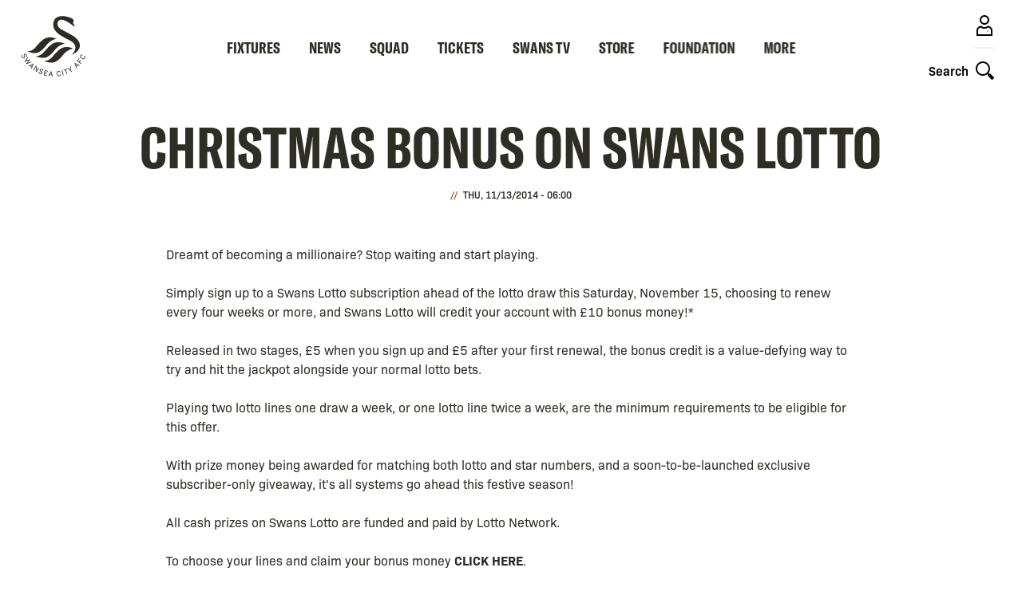

--- FILE ---
content_type: text/html; charset=UTF-8
request_url: https://www.swanseacity.com/news/christmas-bonus-swans-lotto
body_size: 25119
content:
<!DOCTYPE html>
<html lang="en" dir="ltr" prefix="og: https://ogp.me/ns#">
  <head>
    <meta charset="utf-8" />
<script async="async" src="https://pagead2.googlesyndication.com/tag/js/gpt.js"></script>
<script type="text/javascript">window.ClubcastRegistry = window.ClubcastRegistry || [];</script>
<meta name="apple-itunes-app" content="app-id=1236750885" />
<script type="text/javascript">(function(w,d,s,l,i){w[l]=w[l]||[];var f=d.getElementsByTagName(s)[0],e=d.createElement(s);e.async=true;
e.src='https://api.clubcast.co.uk/analytics/cda.js?id='+i;f.parentNode.insertBefore(e,f);w.cde=w.cde||[];})
(window,document,'script','cda','scf');</script>
<meta name="description" content=". . . play now for your chance to win big" />
<link rel="canonical" href="https://www.swanseacity.com/news/christmas-bonus-swans-lotto" />
<meta property="og:url" content="https://www.swanseacity.com/news/christmas-bonus-swans-lotto" />
<meta property="og:title" content="Christmas bonus on Swans Lotto | Swansea" />
<meta property="og:description" content=". . . play now for your chance to win big" />
<meta name="twitter:card" content="summary_large_image" />
<meta name="twitter:title" content="Christmas bonus on Swans Lotto | Swansea" />
<meta name="twitter:description" content=". . . play now for your chance to win big" />
<meta name="facebook-domain-verification" content="zybpo4t5sw6fumsezmnyg3mx7te31" />
<meta name="google-site-verification" content="OAV9T3kq0FwSVZT6J5COGYzE3XgpdYuihaOI41v13us" />
<meta name="msapplication-TileColor" content="#2e2a25" />
<meta name="theme-color" content="#2e2a25" />
<meta name="Generator" content="Drupal 10 (https://www.drupal.org)" />
<meta name="MobileOptimized" content="width" />
<meta name="HandheldFriendly" content="true" />
<meta name="viewport" content="width=device-width, initial-scale=1.0" />
<style type="text/css">#m-ad-slot-41120 { width: 300px; height: 250px; }</style>
<style type="text/css">#m-ad-slot-41119 { width: 300px; height: 250px; }</style>
<style type="text/css">#m-ad-slot-41118 { width: 300px; height: 250px; }</style>
<style type="text/css">#m-ad-slot-40944 { width: 300px; height: 250px; }</style>
<style type="text/css">#m-ad-slot-40943 { width: 300px; height: 250px; }</style>
<style type="text/css">#m-ad-slot-40942 { width: 300px; height: 250px; }</style>
<link rel="manifest" href="/site.webmanifest" />
<link rel="apple-touch-icon" sizes="180x180" href="https://cdn.swanseacity.com/sites/default/files/favicons/apple-touch-icon.png" />
<link rel="icon" type="image/png" sizes="32x32" href="https://cdn.swanseacity.com/sites/default/files/favicons/favicon-32x32.png" />
<link rel="icon" type="image/png" sizes="16x16" href="https://cdn.swanseacity.com/sites/default/files/favicons/favicon-16x16.png" />
<link rel="manifest" href="https://cdn.swanseacity.com/sites/default/files/favicons/site.webmanifest" />
<link rel="mask-icon" href="https://cdn.swanseacity.com/sites/default/files/favicons/safari-pinned-tab.svg" color="#2e2a25" />
<link rel="alternate" hreflang="en" href="https://www.swanseacity.com/news/christmas-bonus-swans-lotto" />
<script>(function(w,d,s,l,i){w[l]=w[l]||[];w[l].push({'gtm.start':new Date().getTime(),event:'gtm.js'});var f=d.getElementsByTagName(s)[0];var j=d.createElement(s);var dl=l!='dataLayer'?'&l='+l:'';j.src='https://www.googletagmanager.com/gtm.js?id='+i+dl+'';j.async=true;f.parentNode.insertBefore(j,f);})(window,document,'script','dataLayer','GTM-W8MRJNL');</script>

    <title>Christmas bonus on Swans Lotto | Swansea</title>
    <link rel="stylesheet" media="all" href="/sites/default/files/css/css_HgNyKfV7bOgYswRVHOaKxpvmAqdGWbkWTRk_pR-E3oU.css?delta=0&amp;language=en&amp;theme=swansea&amp;include=[base64]" />
<link rel="stylesheet" media="all" href="/sites/default/files/css/css_65IA831Cx9iDb_2UZdLbqvMS_4U8c7MSZwGkPvbJu4A.css?delta=1&amp;language=en&amp;theme=swansea&amp;include=[base64]" />
<link rel="stylesheet" media="all" href="/themes/custom/clubcast/css/node_article_full.31d6cfe0d16ae931b73c.css?t96xax" />
<link rel="stylesheet" media="all" href="https://use.typekit.net/grl5xoa.css" />
<link rel="stylesheet" media="all" href="/themes/custom/swansea/css/style.159b862eed57dea93027.css?t96xax" />
<link rel="stylesheet" media="all" href="/themes/custom/swansea/css/targeting_badge.7a2ebc0cfc31036a6c41.css?t96xax" />
<link rel="stylesheet" media="all" href="/themes/custom/clubcast/css/related_news.ac6d200fcad604cc2e0a.css?t96xax" />
<link rel="stylesheet" media="all" href="/themes/custom/swansea/css/textarea.9600e3ef2db9514fa689.css?t96xax" />
<link rel="stylesheet" media="all" href="/themes/custom/swansea/css/cookie_consent.c2c9ab90b446f644adcf.css?t96xax" />
<link rel="stylesheet" media="all" href="/sites/default/files/css/css_O9KkG1eauTR0rvZoWERcSTEfApY-OEPdFUHSpbvyQlg.css?delta=9&amp;language=en&amp;theme=swansea&amp;include=[base64]" />

    <script src="/sites/default/files/asset_injector/js/migrated_header_scripts_0-b0890c5856b4bdfa9a4cbefc5262078f.js?t96xax"></script>
<script src="/sites/default/files/js/js_qCnU-VuBk2QjNqz-iU9jPzQqPCyf1OSAujZuCYWtFcI.js?scope=header&amp;delta=1&amp;language=en&amp;theme=swansea&amp;include=eJydjkEOwkAIRS_UiHohQhnUaXUwfHp_J9F0Vi50Qfi8_xYIYMm1LabpQQsOj3oNSSt8cU8LhkZ9Jvg4yXf3ZlL-dE8_uOdJ79usgqQP2gFLAfUZQN3XavRe_WqwlqMukkIZoqvFoID3T2bfWqGeX8-EcVE"></script>

  </head>
  <body class="path-node page-node-type-article">
        <a href="#main-content" class="visually-hidden focusable skip-link">
      Skip to main content
    </a>
    <noscript><iframe src="https://www.googletagmanager.com/ns.html?id=GTM-W8MRJNL" height="0" width="0" style="display:none;visibility:hidden"></iframe></noscript>
      <div class="dialog-off-canvas-main-canvas" data-off-canvas-main-canvas>
    <div class="layout-container">
  <header class="o-header" role="banner">
        <button class="m-menu-button js--toggle-nav-menu" type="button">
            <span class="m-menu-button__box">
            <span class="m-menu-button__inner"></span>
            </span>
        </button>

        <a href="https://www.swanseacity.com/">
          <img width="80" height="80" class="o-header__logo" src="/themes/custom/swansea/files/Swans-23-24-Primary-Logo-CC.svg" />
        </a>

        <div class="o-header__actions-container">
                        <a class="m-account-link" href="https://login.swanseacity.com/Auth/Login?successredirecturl=https%3A//www.swanseacity.com/sso/sa/sports_alliance/login%3Ffinally%3D/&amp;returnvisitorurl=/&amp;tenantid=Sb2TPD1vn0al-oSLohNJ0A">
                <span class="o-header__actions-label mobile-login"></span>
                <svg class="m-account-link__icon" width="40px" height="40px" viewBox="0 0 40 40" version="1.1" xmlns="http://www.w3.org/2000/svg" xmlns:xlink="http://www.w3.org/1999/xlink">
                  <title>Login</title>
                  <g id="Assets/Icon/Profile" stroke="none" stroke-width="1" fill="none" fill-rule="evenodd">
                    <g id="Swan" opacity="0.5" transform="translate(22.250000, 25.000000)" fill="#000000">
                      <path d="M2.8736132,2.50397216 C2.89799466,2.48277366 3.51548863,1.93530478 2.72083119,1.54755677 C2.21633225,1.30087748 1.86569754,1.10245184 1.7304218,0.786766008 C1.63754307,0.568224072 1.70285738,0.306712196 1.78612357,0.20804048 C1.78612357,0.20804048 2.01052215,-0.188747137 2.82478661,0.113633928 C2.82478661,0.113633928 3.13092357,0.221345247 2.965919,0.43084758 C2.965919,0.43084758 3.00837967,0.501381942 3.05134961,0.590504782 C3.08260626,0.657346913 3.07305738,0.690767978 3.0030323,0.647798037 C3.0030323,0.647798037 2.20729265,-0.0476784124 1.99352515,0.362413971 C1.99352515,0.362413971 1.91764342,0.508830065 2.01580586,0.688667225 C2.09754424,0.797970022 2.16273123,0.827635196 2.29062251,0.90192545 C2.48739301,1.00588088 2.62056799,1.0764789 2.8656558,1.21175464 C2.8656558,1.21175464 3.37913068,1.46422691 3.41471616,1.84408119 C3.43483246,2.05784869 3.33832515,2.30822021 2.8736132,2.50397216" id="Fill-14"></path>
                      <path d="M1.89379669,1.47324105 C1.89379669,1.47324105 1.73783172,1.46579293 1.46677097,1.65893485 C1.20895133,1.84615648 1.13682549,2.1055676 0.771294523,2.31723435 C0.457773103,2.49923592 0,2.2652248 0,2.2652248 C0,2.2652248 0.176081269,2.28756917 0.369223195,2.16502527 C0.567585174,2.0392984 0.841892544,1.57140349 1.19411874,1.42339592 C1.54685421,1.27487907 1.89379669,1.47324105 1.89379669,1.47324105" id="Fill-12"></path>
                      <path d="M2.43542802,1.78678157 C2.43542802,1.78678157 2.28105453,1.77933345 2.0084023,1.97247537 C1.75058266,2.159697 1.67839316,2.41910812 1.31292585,2.63077486 C0.999404432,2.81271278 0.54156767,2.57876532 0.54156767,2.57876532 C0.54156767,2.57876532 0.717712598,2.60104603 0.910790865,2.47850213 C1.1092165,2.35226599 1.38352387,1.88494401 1.73575007,1.73687278 C2.08848554,1.58835593 2.43542802,1.78678157 2.43542802,1.78678157" id="Fill-10"></path>
                      <path d="M2.97705935,2.10029026 C2.97705935,2.10029026 2.82268586,2.09284213 2.55213438,2.28598406 C2.29221399,2.47320568 2.23702148,2.71619274 1.87155418,2.92728655 C1.5579691,3.10928813 1.083199,2.89227401 1.083199,2.89227401 C1.083199,2.89227401 1.25934393,2.91461838 1.45242219,2.79201081 C1.65084783,2.66577468 1.92509154,2.1984527 2.27731774,2.05044513 C2.63011687,1.90186462 2.97705935,2.10029026 2.97705935,2.10029026" id="Fill-8"></path>
                    </g>
                    <path d="M20,7 C23.3137085,7 26,9.6862915 26,13 C26,16.3137085 23.3137085,19 20,19 C16.6862915,19 14,16.3137085 14,13 C14,9.6862915 16.6862915,7 20,7 Z M20,9 C17.790861,9 16,10.790861 16,13 C16,15.209139 17.790861,17 20,17 C22.209139,17 24,15.209139 24,13 C24,10.790861 22.209139,9 20,9 Z" id="Oval" fill="#000000" fill-rule="nonzero"></path>
                    <path d="M15.6985034,20.1804847 C16.7882868,21.3036174 18.3128189,22 20,22 C21.6871811,22 23.2117132,21.3036174 24.301845,20.1826037 C26.7568301,20.7129415 28.8509396,22.3883424 29.8889977,24.7362666 L30,25 L30,33 L10,33 L10,25 C10.9943735,22.5140662 13.1521944,20.7326702 15.6985034,20.1804847 Z M15.215,22.409 L15.1502123,22.4349094 C13.8223918,22.9727736 12.7217781,23.9774277 12.0685639,25.2735209 L12,25.415 L12,31 L28,31 L28,25.418 L27.9498447,25.3102401 C27.2996228,23.9972511 26.1923158,22.9809347 24.8569993,22.4389716 L24.784,22.411 L24.5785788,22.5611712 C23.3381292,23.4281999 21.8646562,23.9341454 20.3116222,23.9940018 L20,24 C18.3318306,24 16.7429721,23.4853898 15.4199276,22.5590966 L15.215,22.409 Z" id="Combined-Shape" fill="#000000" fill-rule="nonzero"></path>
                  </g>
                </svg>
            </a>
                        <button class="m-search-toggle js--toggle-search">
                <span class="o-header__actions-label">Search</span>
                <svg class="m-search-toggle__icon" width="40" height="40" viewBox="0 0 40 40" version="1.1" xmlns="http://www.w3.org/2000/svg" xmlns:xlink="http://www.w3.org/1999/xlink">
                    <title>Toggle Search</title>
                    <g id="Assets/Icon/Search" stroke="none" stroke-width="1" fill="none" fill-rule="evenodd">
                        <path d="M18,9 C22.9705627,9 27,13.0294373 27,18 C27,22.9705627 22.9705627,27 18,27 C13.0294373,27 9,22.9705627 9,18 C9,13.0294373 13.0294373,9 18,9 Z M18,11 C14.1340068,11 11,14.1340068 11,18 C11,21.8659932 14.1340068,25 18,25 C21.8659932,25 25,21.8659932 25,18 C25,14.1340068 21.8659932,11 18,11 Z" id="Oval" fill="#000000" fill-rule="nonzero"></path>
                        <rect id="Rectangle" fill="#000000" transform="translate(27.000000, 27.000000) rotate(-45.000000) translate(-27.000000, -27.000000) " x="26" y="23" width="2" height="8"></rect>
                        <rect id="Rectangle" fill="#000000" transform="translate(28.121320, 28.121320) rotate(-45.000000) translate(-28.121320, -28.121320) " x="26.1213203" y="24.1213203" width="4" height="8"></rect>
                    </g>
                </svg>
                                <svg class="m-search-toggle__icon--close" width="40" height="40" viewBox="0 0 40 40" version="1.1" xmlns="http://www.w3.org/2000/svg" xmlns:xlink="http://www.w3.org/1999/xlink">
                    <title>Close search</title>
                    <g id="Assets/Icon/Close" stroke="none" stroke-width="1" fill="none" fill-rule="evenodd">
                        <line x1="7" y1="20.5" x2="33" y2="20.5" id="Line" stroke="#120E0B" stroke-width="2" transform="translate(20.000000, 20.500000) rotate(45.000000) translate(-20.000000, -20.500000) "></line>
                        <line x1="7" y1="20.5" x2="33" y2="20.5" id="Line" stroke="#120E0B" stroke-width="2" transform="translate(20.000000, 20.500000) rotate(-45.000000) translate(-20.000000, -20.500000) "></line>
                    </g>
                </svg>
            </button>
        </div>

    
  </header>

    <div class="region region-primary-menu">
    <nav role="navigation" aria-labelledby="block-meganavigation-menu" id="block-meganavigation" class="block block-menu navigation menu--mega-navigation m-main-nav">
            
  <h2 class="visually-hidden" id="block-meganavigation-menu">Mega Navigation</h2>
  

        
    
          <div class="o-main-navigation">
      <div class="o-main-navigation__first-level" data-responsive-menu="small-accordion medium-dropdown large-dropdown">
        <ul class="o-main-navigation__menu no-bullet">
                                                  
                                      <li class="o-main-navigation__menu-item o-main-navigation__menu-item--has-submenu">
                                            <a href="/fixture/list/149" class="o-main-navigation__link" data-drupal-link-system-path="fixture/list/149">Fixtures</a>

                              
            <div  data-parent="Fixtures" class="o-main-navigation__second-level">
        <button class="o-main-navigation__back js--close-sub-menu">
          <svg class="o-main-navigation__back-arrow" width="12px" height="21px" viewBox="0 0 12 21" version="1.1" xmlns="http://www.w3.org/2000/svg" xmlns:xlink="http://www.w3.org/1999/xlink">
              <g stroke="none" stroke-width="1" fill="none" fill-rule="evenodd" stroke-linecap="round">
                  <g transform="translate(-347.000000, -13.000000)" stroke="#2D2D2C" stroke-width="2">
                      <polyline transform="translate(353.000000, 23.500000) rotate(-90.000000) translate(-353.000000, -23.500000) " points="362 19 353 28 344 19"></polyline>
                  </g>
              </g>
          </svg>
          Back
        </button>
        <ul class="o-main-navigation__submenu no-bullet">
          <li class="o-main-navigation__submenu-title">
            Fixtures
          </li>

                                                    
                                      <li class="o-main-navigation__submenu-item">
                                            <a href="/fixture/list/149" class="o-main-navigation__submenu-item o-main-navigation__link" data-drupal-link-system-path="fixture/list/149">Fixtures &amp; Results</a>

                                  </li>
                                      
                                      <li class="o-main-navigation__submenu-item">
                                            <a href="/table/149" class="o-main-navigation__submenu-item o-main-navigation__link" data-drupal-link-system-path="table/149">League Table</a>

                                  </li>
                                      
                                      <li class="o-main-navigation__submenu-item">
                                            <a href="/tv-selection-dates" class="o-main-navigation__submenu-item o-main-navigation__link" data-drupal-link-system-path="node/13708">TV Selection Dates</a>

                                  </li>
                </ul>
      </div>
            
                <svg class="o-main-navigation__link-arrow" width="12px" height="21px" viewBox="0 0 12 21" version="1.1" xmlns="http://www.w3.org/2000/svg" xmlns:xlink="http://www.w3.org/1999/xlink">
                    <g stroke="none" stroke-width="1" fill="none" fill-rule="evenodd" stroke-linecap="round">
                        <g transform="translate(-347.000000, -13.000000)" stroke="#2D2D2C" stroke-width="2">
                            <polyline transform="translate(353.000000, 23.500000) rotate(-90.000000) translate(-353.000000, -23.500000) " points="362 19 353 28 344 19"></polyline>
                        </g>
                    </g>
                </svg>
                                    </li>
                                      
                                      <li class="o-main-navigation__menu-item o-main-navigation__menu-item--has-submenu">
                                            <a href="/news" class="o-main-navigation__link" data-drupal-link-system-path="news">News</a>

                              
            <div  data-parent="News" class="o-main-navigation__second-level">
        <button class="o-main-navigation__back js--close-sub-menu">
          <svg class="o-main-navigation__back-arrow" width="12px" height="21px" viewBox="0 0 12 21" version="1.1" xmlns="http://www.w3.org/2000/svg" xmlns:xlink="http://www.w3.org/1999/xlink">
              <g stroke="none" stroke-width="1" fill="none" fill-rule="evenodd" stroke-linecap="round">
                  <g transform="translate(-347.000000, -13.000000)" stroke="#2D2D2C" stroke-width="2">
                      <polyline transform="translate(353.000000, 23.500000) rotate(-90.000000) translate(-353.000000, -23.500000) " points="362 19 353 28 344 19"></polyline>
                  </g>
              </g>
          </svg>
          Back
        </button>
        <ul class="o-main-navigation__submenu no-bullet">
          <li class="o-main-navigation__submenu-title">
            News
          </li>

                                                    
                                      <li class="o-main-navigation__submenu-item">
                                            <a href="/news" class="o-main-navigation__submenu-item o-main-navigation__link" data-drupal-link-system-path="news">Latest news</a>

                                  </li>
                                      
                                      <li class="o-main-navigation__submenu-item">
                                            <a href="/news?category=1814" class="o-main-navigation__submenu-item o-main-navigation__link" data-drupal-link-query="{&quot;category&quot;:&quot;1814&quot;}" data-drupal-link-system-path="news">Men&#039;s</a>

                                  </li>
                                      
                                      <li class="o-main-navigation__submenu-item">
                                            <a href="/news?category=1578" class="o-main-navigation__submenu-item o-main-navigation__link" data-drupal-link-query="{&quot;category&quot;:&quot;1578&quot;}" data-drupal-link-system-path="news">Women&#039;s</a>

                                  </li>
                                      
                                      <li class="o-main-navigation__submenu-item">
                                            <a href="/news?category=1568" class="o-main-navigation__submenu-item o-main-navigation__link" data-drupal-link-query="{&quot;category&quot;:&quot;1568&quot;}" data-drupal-link-system-path="news">Club</a>

                                  </li>
                                      
                                      <li class="o-main-navigation__submenu-item">
                                            <a href="/news?category=1579" class="o-main-navigation__submenu-item o-main-navigation__link" data-drupal-link-query="{&quot;category&quot;:&quot;1579&quot;}" data-drupal-link-system-path="news">Ticketing</a>

                                  </li>
                                      
                                      <li class="o-main-navigation__submenu-item">
                                            <a href="/news?category=1573" class="o-main-navigation__submenu-item o-main-navigation__link" data-drupal-link-query="{&quot;category&quot;:&quot;1573&quot;}" data-drupal-link-system-path="news">Academy</a>

                                  </li>
                </ul>
      </div>
            
                <svg class="o-main-navigation__link-arrow" width="12px" height="21px" viewBox="0 0 12 21" version="1.1" xmlns="http://www.w3.org/2000/svg" xmlns:xlink="http://www.w3.org/1999/xlink">
                    <g stroke="none" stroke-width="1" fill="none" fill-rule="evenodd" stroke-linecap="round">
                        <g transform="translate(-347.000000, -13.000000)" stroke="#2D2D2C" stroke-width="2">
                            <polyline transform="translate(353.000000, 23.500000) rotate(-90.000000) translate(-353.000000, -23.500000) " points="362 19 353 28 344 19"></polyline>
                        </g>
                    </g>
                </svg>
                                    </li>
                                      
                                      <li class="o-main-navigation__menu-item o-main-navigation__menu-item--has-submenu">
                                            <a href="/players/149" class="o-main-navigation__link" data-drupal-link-system-path="players/149">Squad</a>

                              
            <div  data-parent="Squad" class="o-main-navigation__second-level">
        <button class="o-main-navigation__back js--close-sub-menu">
          <svg class="o-main-navigation__back-arrow" width="12px" height="21px" viewBox="0 0 12 21" version="1.1" xmlns="http://www.w3.org/2000/svg" xmlns:xlink="http://www.w3.org/1999/xlink">
              <g stroke="none" stroke-width="1" fill="none" fill-rule="evenodd" stroke-linecap="round">
                  <g transform="translate(-347.000000, -13.000000)" stroke="#2D2D2C" stroke-width="2">
                      <polyline transform="translate(353.000000, 23.500000) rotate(-90.000000) translate(-353.000000, -23.500000) " points="362 19 353 28 344 19"></polyline>
                  </g>
              </g>
          </svg>
          Back
        </button>
        <ul class="o-main-navigation__submenu no-bullet">
          <li class="o-main-navigation__submenu-title">
            Squad
          </li>

                                                    
                                      <li class="o-main-navigation__submenu-item">
                                            <a href="/players/149" class="o-main-navigation__submenu-item o-main-navigation__link" data-drupal-link-system-path="players/149">First team</a>

                                  </li>
                                      
                                      <li class="o-main-navigation__submenu-item">
                                            <a href="/players/1293" class="o-main-navigation__submenu-item o-main-navigation__link" data-drupal-link-system-path="players/1293">U21s</a>

                                  </li>
                                      
                                      <li class="o-main-navigation__submenu-item">
                                            <a href="/players/226" class="o-main-navigation__submenu-item o-main-navigation__link" data-drupal-link-system-path="players/226">U18s</a>

                                  </li>
                                      
                                      <li class="o-main-navigation__submenu-item">
                                            <a href="/players/259" class="o-main-navigation__submenu-item o-main-navigation__link" data-drupal-link-system-path="players/259">Women</a>

                                  </li>
                </ul>
      </div>
            
                <svg class="o-main-navigation__link-arrow" width="12px" height="21px" viewBox="0 0 12 21" version="1.1" xmlns="http://www.w3.org/2000/svg" xmlns:xlink="http://www.w3.org/1999/xlink">
                    <g stroke="none" stroke-width="1" fill="none" fill-rule="evenodd" stroke-linecap="round">
                        <g transform="translate(-347.000000, -13.000000)" stroke="#2D2D2C" stroke-width="2">
                            <polyline transform="translate(353.000000, 23.500000) rotate(-90.000000) translate(-353.000000, -23.500000) " points="362 19 353 28 344 19"></polyline>
                        </g>
                    </g>
                </svg>
                                    </li>
                                      
                                      <li class="o-main-navigation__menu-item o-main-navigation__menu-item--has-submenu">
                                            <a href="https://www.eticketing.co.uk/swanstickets/" class="o-main-navigation__link">Tickets</a>

                              
            <div  data-parent="Tickets" class="o-main-navigation__second-level">
        <button class="o-main-navigation__back js--close-sub-menu">
          <svg class="o-main-navigation__back-arrow" width="12px" height="21px" viewBox="0 0 12 21" version="1.1" xmlns="http://www.w3.org/2000/svg" xmlns:xlink="http://www.w3.org/1999/xlink">
              <g stroke="none" stroke-width="1" fill="none" fill-rule="evenodd" stroke-linecap="round">
                  <g transform="translate(-347.000000, -13.000000)" stroke="#2D2D2C" stroke-width="2">
                      <polyline transform="translate(353.000000, 23.500000) rotate(-90.000000) translate(-353.000000, -23.500000) " points="362 19 353 28 344 19"></polyline>
                  </g>
              </g>
          </svg>
          Back
        </button>
        <ul class="o-main-navigation__submenu no-bullet">
          <li class="o-main-navigation__submenu-title">
            Tickets
          </li>

                                                    
                                      <li class="o-main-navigation__submenu-item">
                                            <a href="https://www.eticketing.co.uk/swanstickets/?utm_source=Website&amp;utm_medium=Referral&amp;utm_campaign=Tickets&amp;utm_content=MenuLink" class="o-main-navigation__submenu-item o-main-navigation__link">Purchase Tickets</a>

                                  </li>
                                      
                                      <li class="o-main-navigation__submenu-item">
                                            <a href="/season-tickets" class="o-main-navigation__submenu-item o-main-navigation__link" data-drupal-link-system-path="node/20377">Season Tickets</a>

                                  </li>
                                      
                                      <li class="o-main-navigation__submenu-item">
                                            <a href="/ticketing-information" class="o-main-navigation__submenu-item o-main-navigation__link" data-drupal-link-system-path="node/21569">Ticketing Information</a>

                                  </li>
                                      
                                      <li class="o-main-navigation__submenu-item">
                                            <a href="/memberships" class="o-main-navigation__submenu-item o-main-navigation__link" data-drupal-link-system-path="node/116">Memberships</a>

                                  </li>
                                      
                                      <li class="o-main-navigation__submenu-item">
                                            <a href="/hospitality" class="o-main-navigation__submenu-item o-main-navigation__link" data-drupal-link-system-path="node/117">Hospitality</a>

                                  </li>
                                      
                                      <li class="o-main-navigation__submenu-item">
                                            <a href="/club/stadium-tours" class="o-main-navigation__submenu-item o-main-navigation__link" data-drupal-link-system-path="node/13514">Stadium Tours</a>

                                  </li>
                                      
                                      <li class="o-main-navigation__submenu-item">
                                            <a href="/junior-jacks" class="o-main-navigation__submenu-item o-main-navigation__link" data-drupal-link-system-path="node/24432">For Junior Jacks</a>

                                  </li>
                </ul>
      </div>
            
                <svg class="o-main-navigation__link-arrow" width="12px" height="21px" viewBox="0 0 12 21" version="1.1" xmlns="http://www.w3.org/2000/svg" xmlns:xlink="http://www.w3.org/1999/xlink">
                    <g stroke="none" stroke-width="1" fill="none" fill-rule="evenodd" stroke-linecap="round">
                        <g transform="translate(-347.000000, -13.000000)" stroke="#2D2D2C" stroke-width="2">
                            <polyline transform="translate(353.000000, 23.500000) rotate(-90.000000) translate(-353.000000, -23.500000) " points="362 19 353 28 344 19"></polyline>
                        </g>
                    </g>
                </svg>
                                    </li>
                                      
                                      <li class="o-main-navigation__menu-item o-main-navigation__menu-item--has-submenu">
                                            <a href="/swans-tv" class="o-main-navigation__link" data-drupal-link-system-path="node/13707">Swans TV</a>

                              
            <div  data-parent="Swans TV" class="o-main-navigation__second-level">
        <button class="o-main-navigation__back js--close-sub-menu">
          <svg class="o-main-navigation__back-arrow" width="12px" height="21px" viewBox="0 0 12 21" version="1.1" xmlns="http://www.w3.org/2000/svg" xmlns:xlink="http://www.w3.org/1999/xlink">
              <g stroke="none" stroke-width="1" fill="none" fill-rule="evenodd" stroke-linecap="round">
                  <g transform="translate(-347.000000, -13.000000)" stroke="#2D2D2C" stroke-width="2">
                      <polyline transform="translate(353.000000, 23.500000) rotate(-90.000000) translate(-353.000000, -23.500000) " points="362 19 353 28 344 19"></polyline>
                  </g>
              </g>
          </svg>
          Back
        </button>
        <ul class="o-main-navigation__submenu no-bullet">
          <li class="o-main-navigation__submenu-title">
            Swans TV
          </li>

                                                    
                                      <li class="o-main-navigation__submenu-item">
                                            <a href="/video/packages" class="o-main-navigation__submenu-item o-main-navigation__link" data-drupal-link-system-path="video/packages">Streaming Passes</a>

                                  </li>
                                      
                                      <li class="o-main-navigation__submenu-item">
                                            <a href="/swans-tv" class="o-main-navigation__submenu-item o-main-navigation__link" data-drupal-link-system-path="node/13707">Latest Videos</a>

                                  </li>
                                      
                                      <li class="o-main-navigation__submenu-item">
                                            <a href="/video-matchday" class="o-main-navigation__submenu-item o-main-navigation__link" data-drupal-link-system-path="node/29473">Matchday</a>

                                  </li>
                                      
                                      <li class="o-main-navigation__submenu-item">
                                            <a href="/video-features" class="o-main-navigation__submenu-item o-main-navigation__link" data-drupal-link-system-path="node/29476">Features</a>

                                  </li>
                                      
                                      <li class="o-main-navigation__submenu-item">
                                            <a href="/video-archive" class="o-main-navigation__submenu-item o-main-navigation__link" data-drupal-link-system-path="node/29477">From The Archive</a>

                                  </li>
                                      
                                      <li class="o-main-navigation__submenu-item">
                                            <a href="/video-women" class="o-main-navigation__submenu-item o-main-navigation__link" data-drupal-link-system-path="node/29565">Women</a>

                                  </li>
                                      
                                      <li class="o-main-navigation__submenu-item">
                                            <a href="/video-academy" class="o-main-navigation__submenu-item o-main-navigation__link" data-drupal-link-system-path="node/29562">Academy</a>

                                  </li>
                                      
                                      <li class="o-main-navigation__submenu-item">
                                            <a href="/podcast" class="o-main-navigation__submenu-item o-main-navigation__link" data-drupal-link-system-path="node/22505">Podcast</a>

                                  </li>
                </ul>
      </div>
            
                <svg class="o-main-navigation__link-arrow" width="12px" height="21px" viewBox="0 0 12 21" version="1.1" xmlns="http://www.w3.org/2000/svg" xmlns:xlink="http://www.w3.org/1999/xlink">
                    <g stroke="none" stroke-width="1" fill="none" fill-rule="evenodd" stroke-linecap="round">
                        <g transform="translate(-347.000000, -13.000000)" stroke="#2D2D2C" stroke-width="2">
                            <polyline transform="translate(353.000000, 23.500000) rotate(-90.000000) translate(-353.000000, -23.500000) " points="362 19 353 28 344 19"></polyline>
                        </g>
                    </g>
                </svg>
                                    </li>
                                      
                                      <li class="o-main-navigation__menu-item">
                                            <a href="https://www.store.swanseacity.com" class="o-main-navigation__link">Store</a>

                                  </li>
                                      
                                      <li class="o-main-navigation__menu-item">
                                            <a href="/swansea-city-afc-foundation" class="o-main-navigation__link">Foundation</a>

                                  </li>
                                      
                                      <li class="o-main-navigation__menu-item o-main-navigation__menu-item--has-submenu">
                                            <a href="" class="o-main-navigation__link">More</a>

                              
            <div  data-parent="More" class="o-main-navigation__second-level">
        <button class="o-main-navigation__back js--close-sub-menu">
          <svg class="o-main-navigation__back-arrow" width="12px" height="21px" viewBox="0 0 12 21" version="1.1" xmlns="http://www.w3.org/2000/svg" xmlns:xlink="http://www.w3.org/1999/xlink">
              <g stroke="none" stroke-width="1" fill="none" fill-rule="evenodd" stroke-linecap="round">
                  <g transform="translate(-347.000000, -13.000000)" stroke="#2D2D2C" stroke-width="2">
                      <polyline transform="translate(353.000000, 23.500000) rotate(-90.000000) translate(-353.000000, -23.500000) " points="362 19 353 28 344 19"></polyline>
                  </g>
              </g>
          </svg>
          Back
        </button>
        <ul class="o-main-navigation__submenu no-bullet">
          <li class="o-main-navigation__submenu-title">
            More
          </li>

                                                    
                                      <li class="o-main-navigation__submenu-item">
                                            <a href="https://stadium.swanseacity.com/" class="o-main-navigation__submenu-item o-main-navigation__link">Events</a>

                                  </li>
                                      
                                      <li class="o-main-navigation__submenu-item">
                                            <a href="/matchday" class="o-main-navigation__submenu-item o-main-navigation__link" data-drupal-link-system-path="node/21869">Matchday</a>

                                  </li>
                                      
                                      <li class="o-main-navigation__submenu-item">
                                            <a href="/commercial" class="o-main-navigation__submenu-item o-main-navigation__link" data-drupal-link-system-path="node/13549">Commercial</a>

                                  </li>
                                      
                                      <li class="o-main-navigation__submenu-item">
                                            <a href="/club" class="o-main-navigation__submenu-item o-main-navigation__link" data-drupal-link-system-path="node/129">Club</a>

                                  </li>
                                      
                                      <li class="o-main-navigation__submenu-item">
                                            <a href="/fans" class="o-main-navigation__submenu-item o-main-navigation__link" data-drupal-link-system-path="node/13557">Fans</a>

                                  </li>
                                      
                                      <li class="o-main-navigation__submenu-item">
                                            <a href="/youth" class="o-main-navigation__submenu-item o-main-navigation__link" data-drupal-link-system-path="node/13561">Youth </a>

                                  </li>
                                      
                                      <li class="o-main-navigation__submenu-item">
                                            <a href="/vacancies" class="o-main-navigation__submenu-item o-main-navigation__link" data-drupal-link-system-path="node/17921">Vacancies</a>

                                  </li>
                </ul>
      </div>
            
                <svg class="o-main-navigation__link-arrow" width="12px" height="21px" viewBox="0 0 12 21" version="1.1" xmlns="http://www.w3.org/2000/svg" xmlns:xlink="http://www.w3.org/1999/xlink">
                    <g stroke="none" stroke-width="1" fill="none" fill-rule="evenodd" stroke-linecap="round">
                        <g transform="translate(-347.000000, -13.000000)" stroke="#2D2D2C" stroke-width="2">
                            <polyline transform="translate(353.000000, 23.500000) rotate(-90.000000) translate(-353.000000, -23.500000) " points="362 19 353 28 344 19"></polyline>
                        </g>
                    </g>
                </svg>
                                    </li>
                </ul>
      </div>
              </div>
            


  </nav>
<div class="views-exposed-form m-form-exposed o-header-search m-search block block-views block-views-exposed-filter-blockcc-search-page-1" data-drupal-selector="views-exposed-form-cc-search-page-1" id="block-swansea-exposedformcc-searchpage-1">
  
    
      <form action="/search" method="get" id="views-exposed-form-cc-search-page-1" accept-charset="UTF-8">
  <div class="form--inline clearfix">
  <div class="js-form-item form-item js-form-type-textfield form-type-textfield js-form-item-results-for form-item-results-for">
      <label for="edit-results-for">Search</label>
        <input data-drupal-selector="edit-results-for" type="text" id="edit-results-for" name="results_for" value="" size="30" maxlength="128" class="form-text" />

        </div>
<div data-drupal-selector="edit-actions" class="form-actions js-form-wrapper form-wrapper" id="edit-actions"><input data-drupal-selector="edit-submit-cc-search" type="submit" id="edit-submit-cc-search" value="Apply" class="button js-form-submit form-submit" />
</div>

</div>

</form>

  </div>

  </div>

  

  

    <div class="region region-highlighted">
    <div data-drupal-messages-fallback class="hidden"></div>

  </div>


  

  <main role="main">
    <a id="main-content" tabindex="-1"></a>
    <div class="layout-content">
        <div class="region region-content">
    <div id="block-swansea-content" class="block block-system block-system-main-block">
  
    
      

<article class="node node--type-article node--promoted node--view-mode-full">
  
  <div class="grid-container full">
    <div class="grid-x grid-padding-x">
      <div class="cell small-12 large-10 large-offset-1">
        <div class="o-article-header">
          <h1 class="o-article-header__title text-uppercase">
  <div class="field field--name-field-display-title field--type-string field--label-hidden field__item">
          Christmas bonus on Swans Lotto
      </div>
</h1>
          <div class="o-article-header__date">
            <span class="js--reltime" data-timestamp="1415858435">Thu, 11/13/2014 - 06:00</span>
          </div>
                  </div>
        <div class="grid-x">
          <div class="cell small-12 large-10 large-offset-1">
            <!-- Article Start -->
            <div class="o-article-copy">
              <!-- Article Start -->
      <div class="field field--name-field-content field--type-entity-reference-revisions field--label-hidden field__items">
              <div class="field__item">  <div class="m-textarea paragraph paragraph--type--textarea paragraph--view-mode--default">
          
  <div class="clearfix text-formatted field field--name-field-main-text field--type-text-long field--label-hidden field__items">
        <div class="field__item"><div><br></div><div><div>Dreamt of becoming a millionaire? Stop waiting and start playing.&nbsp;</div><div><br></div><div>Simply sign up to a Swans Lotto subscription ahead of the lotto draw this Saturday, November 15, choosing to renew every four weeks or more, and Swans Lotto will credit your account with £10 bonus money!*&nbsp;</div><div><br></div><div>Released in two stages, £5 when you sign up and £5 after your first renewal, the bonus credit is a value-defying way to try and hit the jackpot alongside your normal lotto bets.</div><div>&nbsp;</div><div>Playing two lotto lines one draw a week, or one lotto line twice a week, are the minimum requirements to be eligible for this offer.</div><div>&nbsp;</div><div>With prize money being awarded for matching both lotto and star numbers, and a soon-to-be-launched exclusive subscriber-only giveaway, it's all systems go ahead this festive season!&nbsp;</div><div><br></div><div>All cash prizes on Swans Lotto are funded and paid by Lotto Network.&nbsp;</div><div><br></div><div>To choose your lines and claim your bonus money <strong><a href="http://www.swanslotto.com/app/lotto.htm?id=0LNBUS0009&amp;banner=012111407010000000" target="_blank">CLICK HERE</a></strong>.</div><div><br></div><div><em>Terms and conditions:&nbsp;</em></div><div><em>*This offer is for new players only. A total of £10 non-withdrawable Bonus Credit will be added to your Player Account in two instalments. The first £5 Bonus Credit will be added to the Free Lines Balance in your Player Account within four working days after the creation of a new Subscription. The second £5 will be added within four working days of the first automatic Subscription renewal. If the Subscription is cancelled before its renewal, the second £5 Bonus Credit will not be payable. To qualify for the Bonus Credit, you must create a new Subscription bet before 15th November 2014, with a four week renewal cycle. The Subscription must be for a minimum of one Lotto Line Bet for both the Wednesday and Saturday draws OR two Lotto Line Bets in one of either the Wednesday or Saturday draws each week. Offer can only be used once per Player. In the case of any dispute, Lotto Network's decision is final.</em></div><div>&nbsp;</div></div></div>
  </div>
      </div>
</div>
          </div>
  <!-- Article End -->

            </div>
            <!-- Article End -->
          </div>
        </div>
      </div>
    </div>
  </div>
    <div class="o-article-footer o-article-footer__tag-wrapper">
          <div class="o-article-footer__tag field__item">Club</div>
      </div>
  </article>
          <div class="field field--name-field-show-related-news field--type-boolean field--label-hidden field__items">
    <div class="o-related-news__title">
    <h5 class="text-uppercase text-center secondary-color">Related News</h5>
  </div>
              <div class="field__item">
        <div class="views-element-container"><div class="o-related-news view view-cc-news view-id-cc_news view-display-id-block_4 js-view-dom-id-bd01e5fc39e92027a6c5fe002e66de795f2c15080b5426694c928bbd3a16926b">
  
    
      
      <div class="view-content">
      <div class="o-related-news__glide glide">
  <div class="glide__track" data-glide-el="track">
    <div class="glide__slides">
                      <div class="o-related-news__article glide__slide">
<article class="node node--type-article node--promoted node--view-mode-teaser">
  <a href="https://www.swanseacity.com/news/swansea-city-saddened-passing-former-manager-and-player-terry-yorath">
    <div class="m-content-card m-content-card--related">
      <div class="m-content-card__thumbnail">
        
            <img loading="lazy" style="object-fit: cover; object-position: 50% 50%; font-family: &#039;object-fit:cover;object-position:50% 50%&#039;" srcset="https://cdn.swanseacity.com/sites/default/files/styles/cc_320x180/public/archive/ty.jpg?itok=3tHejyO1 320w, https://cdn.swanseacity.com/sites/default/files/styles/cc_640x360/public/archive/ty.jpg?itok=qLgfNvBK 640w, https://cdn.swanseacity.com/sites/default/files/styles/cc_960x540/public/archive/ty.jpg?itok=9A-oYKjY 960w, https://cdn.swanseacity.com/sites/default/files/styles/cc_1280x720/public/archive/ty.jpg?itok=3YdAu9M1 1280w, https://cdn.swanseacity.com/sites/default/files/styles/cc_1600x900/public/archive/ty.jpg?itok=0Hx1FoZY 1600w, https://cdn.swanseacity.com/sites/default/files/styles/cc_2000x1125/public/archive/ty.jpg?itok=Gkc9YkzO 2000w" sizes="33.33vw" width="960" height="540" src="https://cdn.swanseacity.com/sites/default/files/styles/cc_960x540/public/archive/ty.jpg?itok=9A-oYKjY" />



      </div>
      <div class="m-content-card__textarea">
                  <span class="m-article__category">
          Club
        </span>
                <h5 class="m-content-card__title">
          Swansea City saddened by passing of former manager and player Terry Yorath
        </h5>
        <p class="m-content-card__summary">
          Swansea City is deeply saddened to learn of the passing of former manager and player Terry Yorath at the age of 75.
        </p>
      </div>
      <div class="m-content-card__textarea-bottom">
        <div class="o-article-header__date ">
          <span class="js--reltime" data-timestamp="1767870000">8th January</span>
        </div>
      </div>
    </div>
  </a>
</article>
</div>
                      <div class="o-related-news__article glide__slide">
<article class="node node--type-article node--promoted node--view-mode-teaser">
  <a href="https://www.swanseacity.com/news/merry-christmas-jack-army">
    <div class="m-content-card m-content-card--related">
      <div class="m-content-card__thumbnail">
        
            <img loading="lazy" style="object-fit: cover; object-position: 49% 18%; font-family: &#039;object-fit:cover;object-position:49% 18%&#039;" srcset="https://cdn.swanseacity.com/sites/default/files/styles/cc_320x180/public/2025-12/2025-26-Nadolig%20Llawen-Web-16x9.jpg?h=6f5ac03c&amp;itok=ySEX9YiS 320w, https://cdn.swanseacity.com/sites/default/files/styles/cc_640x360/public/2025-12/2025-26-Nadolig%20Llawen-Web-16x9.jpg?h=6f5ac03c&amp;itok=OHOYUDkt 640w, https://cdn.swanseacity.com/sites/default/files/styles/cc_960x540/public/2025-12/2025-26-Nadolig%20Llawen-Web-16x9.jpg?h=6f5ac03c&amp;itok=cbxlTsT1 960w, https://cdn.swanseacity.com/sites/default/files/styles/cc_1280x720/public/2025-12/2025-26-Nadolig%20Llawen-Web-16x9.jpg?h=6f5ac03c&amp;itok=Z3Iw6bXp 1280w, https://cdn.swanseacity.com/sites/default/files/styles/cc_1600x900/public/2025-12/2025-26-Nadolig%20Llawen-Web-16x9.jpg?h=6f5ac03c&amp;itok=MRF3yjO0 1600w, https://cdn.swanseacity.com/sites/default/files/styles/cc_2000x1125/public/2025-12/2025-26-Nadolig%20Llawen-Web-16x9.jpg?h=6f5ac03c&amp;itok=d49Z52A5 2000w" sizes="33.33vw" width="960" height="540" src="https://cdn.swanseacity.com/sites/default/files/styles/cc_960x540/public/2025-12/2025-26-Nadolig%20Llawen-Web-16x9.jpg?h=6f5ac03c&amp;itok=cbxlTsT1" alt="Nadolig Llawen" />



      </div>
      <div class="m-content-card__textarea">
                  <span class="m-article__category">
          Club
        </span>
                <h5 class="m-content-card__title">
          Merry Christmas Jack Army!
        </h5>
        <p class="m-content-card__summary">
          Everyone at Swansea City wishes all our fans around the world a very Merry Christmas and Happy New Year in 2026.
        </p>
      </div>
      <div class="m-content-card__textarea-bottom">
        <div class="o-article-header__date ">
          <span class="js--reltime" data-timestamp="1766620860">Thu, 12/25/2025 - 00:01</span>
        </div>
      </div>
    </div>
  </a>
</article>
</div>
                      <div class="o-related-news__article glide__slide">
<article class="node node--type-article node--promoted node--view-mode-teaser">
  <a href="https://www.swanseacity.com/news/ownership-update-christmas-2025">
    <div class="m-content-card m-content-card--related">
      <div class="m-content-card__thumbnail">
        
            <img loading="lazy" style="object-fit: cover; object-position: 50% 50%; font-family: &#039;object-fit:cover;object-position:50% 50%&#039;" srcset="https://cdn.swanseacity.com/sites/default/files/styles/cc_320x180/public/2025-08/Announcment-Web-Home-25-26-16x9-V01.jpg?h=d1cb525d&amp;itok=r6T0vORW 320w, https://cdn.swanseacity.com/sites/default/files/styles/cc_640x360/public/2025-08/Announcment-Web-Home-25-26-16x9-V01.jpg?h=d1cb525d&amp;itok=1lU-QpfS 640w, https://cdn.swanseacity.com/sites/default/files/styles/cc_960x540/public/2025-08/Announcment-Web-Home-25-26-16x9-V01.jpg?h=d1cb525d&amp;itok=1V4rrLOp 960w, https://cdn.swanseacity.com/sites/default/files/styles/cc_1280x720/public/2025-08/Announcment-Web-Home-25-26-16x9-V01.jpg?h=d1cb525d&amp;itok=cnfaLa3c 1280w, https://cdn.swanseacity.com/sites/default/files/styles/cc_1600x900/public/2025-08/Announcment-Web-Home-25-26-16x9-V01.jpg?h=d1cb525d&amp;itok=WOGxwr4P 1600w, https://cdn.swanseacity.com/sites/default/files/styles/cc_2000x1125/public/2025-08/Announcment-Web-Home-25-26-16x9-V01.jpg?h=d1cb525d&amp;itok=ID430fZP 2000w" sizes="33.33vw" width="960" height="540" src="https://cdn.swanseacity.com/sites/default/files/styles/cc_960x540/public/2025-08/Announcment-Web-Home-25-26-16x9-V01.jpg?h=d1cb525d&amp;itok=1V4rrLOp" alt="2025-26 crest" />



      </div>
      <div class="m-content-card__textarea">
                  <span class="m-article__category">
          Club
        </span>
                <h5 class="m-content-card__title">
          Ownership update | Christmas 2025
        </h5>
        <p class="m-content-card__summary">
          Swansea City owners Brett Cravatt and Jason Cohen provide an update to supporters as 2025 draws to a close, and wish everyone in the Jack Army a Merry Christmas and a Happy New Year.
        </p>
      </div>
      <div class="m-content-card__textarea-bottom">
        <div class="o-article-header__date ">
          <span class="js--reltime" data-timestamp="1766519940">Tue, 12/23/2025 - 19:59</span>
        </div>
      </div>
    </div>
  </a>
</article>
</div>
                      <div class="o-related-news__article glide__slide">
<article class="node node--type-article node--promoted node--view-mode-teaser">
  <a href="https://www.swanseacity.com/news/swansea-city-saddened-passing-former-player-robin-turner">
    <div class="m-content-card m-content-card--related">
      <div class="m-content-card__thumbnail">
        
            <img loading="lazy" style="object-fit: cover; object-position: 50% 50%; font-family: &#039;object-fit:cover;object-position:50% 50%&#039;" srcset="https://cdn.swanseacity.com/sites/default/files/styles/cc_320x180/public/2025-08/Announcment-Web-Home-25-26-16x9-V01.jpg?h=d1cb525d&amp;itok=r6T0vORW 320w, https://cdn.swanseacity.com/sites/default/files/styles/cc_640x360/public/2025-08/Announcment-Web-Home-25-26-16x9-V01.jpg?h=d1cb525d&amp;itok=1lU-QpfS 640w, https://cdn.swanseacity.com/sites/default/files/styles/cc_960x540/public/2025-08/Announcment-Web-Home-25-26-16x9-V01.jpg?h=d1cb525d&amp;itok=1V4rrLOp 960w, https://cdn.swanseacity.com/sites/default/files/styles/cc_1280x720/public/2025-08/Announcment-Web-Home-25-26-16x9-V01.jpg?h=d1cb525d&amp;itok=cnfaLa3c 1280w, https://cdn.swanseacity.com/sites/default/files/styles/cc_1600x900/public/2025-08/Announcment-Web-Home-25-26-16x9-V01.jpg?h=d1cb525d&amp;itok=WOGxwr4P 1600w, https://cdn.swanseacity.com/sites/default/files/styles/cc_2000x1125/public/2025-08/Announcment-Web-Home-25-26-16x9-V01.jpg?h=d1cb525d&amp;itok=ID430fZP 2000w" sizes="33.33vw" width="960" height="540" src="https://cdn.swanseacity.com/sites/default/files/styles/cc_960x540/public/2025-08/Announcment-Web-Home-25-26-16x9-V01.jpg?h=d1cb525d&amp;itok=1V4rrLOp" alt="2025-26 crest" />



      </div>
      <div class="m-content-card__textarea">
                  <span class="m-article__category">
          Club
        </span>
                <h5 class="m-content-card__title">
          Swansea City saddened by passing of former player Robin Turner
        </h5>
        <p class="m-content-card__summary">
          Swansea City is deeply saddened to learn of the passing of former player Robin Turner at the age of 70.
        </p>
      </div>
      <div class="m-content-card__textarea-bottom">
        <div class="o-article-header__date ">
          <span class="js--reltime" data-timestamp="1766439900">Mon, 12/22/2025 - 21:45</span>
        </div>
      </div>
    </div>
  </a>
</article>
</div>
          </div>
  </div>
  <div class="glide__arrows" data-glide-el="controls">
    <button class="glide__arrow glide__arrow--left" data-glide-dir="<"></button>
    <button class="glide__arrow glide__arrow--right" data-glide-dir=">"></button>
  </div>
  <div class="glide__bullets" data-glide-el="controls[nav]">
          <button class="glide__bullet" data-glide-dir="=0"></button>
          <button class="glide__bullet" data-glide-dir="=1"></button>
          <button class="glide__bullet" data-glide-dir="=2"></button>
          <button class="glide__bullet" data-glide-dir="=3"></button>
      </div>
</div>


    </div>
  
          </div>
</div>

            </div>
          </div>

  
  </div>
<div id="block-footerads-2" class="block block-block-content block-block-content9a9ef5ee-d425-4b65-a21f-2c832a61c3dc">
  
    
      <div class="m-ad-slot-group field field--name-field-cc-ad-slots field--type-entity-reference-revisions">
        <div class="m-ad-slot paragraph paragraph--type--cc-ad-slot paragraph--view-mode--default" id="m-ad-slot-40942" data-adunit="FOOTER" data-adbreakpoints="" data-adcollapse="1" data-adcollapsebf="0" data-adsizes="[[300,250]]">
          
      </div>

        <div class="m-ad-slot paragraph paragraph--type--cc-ad-slot paragraph--view-mode--default" id="m-ad-slot-40943" data-adunit="FOOTER" data-adbreakpoints="" data-adcollapse="1" data-adcollapsebf="0" data-adsizes="[[300,250]]">
          
      </div>

        <div class="m-ad-slot paragraph paragraph--type--cc-ad-slot paragraph--view-mode--default" id="m-ad-slot-40944" data-adunit="FOOTER" data-adbreakpoints="" data-adcollapse="1" data-adcollapsebf="0" data-adsizes="[[300,250]]">
          
      </div>

  </div>

  </div>
<div id="block-footerads2" class="block block-block-content block-block-content1bdd8fe0-b065-46eb-b284-dff43dc40bbf">
  
    
      <div class="m-ad-slot-group field field--name-field-cc-ad-slots field--type-entity-reference-revisions">
        <div class="m-ad-slot paragraph paragraph--type--cc-ad-slot paragraph--view-mode--default" id="m-ad-slot-41118" data-adunit="FOOTER" data-adbreakpoints="" data-adcollapse="1" data-adcollapsebf="0" data-adsizes="[[300,250]]">
          
      </div>

        <div class="m-ad-slot paragraph paragraph--type--cc-ad-slot paragraph--view-mode--default" id="m-ad-slot-41119" data-adunit="FOOTER" data-adbreakpoints="" data-adcollapse="1" data-adcollapsebf="0" data-adsizes="[[300,250]]">
          
      </div>

        <div class="m-ad-slot paragraph paragraph--type--cc-ad-slot paragraph--view-mode--default" id="m-ad-slot-41120" data-adunit="FOOTER" data-adbreakpoints="" data-adcollapse="1" data-adcollapsebf="0" data-adsizes="[[300,250]]">
          
      </div>

  </div>

  </div>

  </div>

    </div>
    
    
  </main>

      <footer role="contentinfo">
        <div class="region region-footer">
    <div id="block-calltoactionfooter" class="block block-block-content block-block-content1aa94535-bed0-4d66-93b7-f92cfc58f13e">
  
    
      
  <div class="clearfix text-formatted field field--name-body field--type-text-with-summary field--label-hidden field__items">
        <div class="field__item"><div class="o-footer__cta"><svg class="league-logo" height="141.11111mm" id="svg17250" inkscape:version="0.91 r13725" sodipodi:docname="EFL Championship badge.svg" style="height: auto" version="1.1" viewBox="0 0 416.65771 500.00001" width="117.59007mm" xmlns:cc="http://creativecommons.org/ns#" xmlns:dc="http://purl.org/dc/elements/1.1/" xmlns:inkscape="http://www.inkscape.org/namespaces/inkscape" xmlns:rdf="http://www.w3.org/1999/02/22-rdf-syntax-ns#" xmlns:sodipodi="http://sodipodi.sourceforge.net/DTD/sodipodi-0.dtd"> <defs id="defs17252" /> <sodipodi:namedview bordercolor="#666666" borderopacity="1.0" fit-margin-bottom="0" fit-margin-left="0" fit-margin-right="0" fit-margin-top="0" id="base" inkscape:current-layer="layer1" inkscape:cx="208.32887" inkscape:cy="250.00001" inkscape:document-units="px" inkscape:pageopacity="0.0" inkscape:pageshadow="2" inkscape:window-height="838" inkscape:window-maximized="1" inkscape:window-width="1600" inkscape:window-x="-8" inkscape:window-y="-8" inkscape:zoom="1.326" pagecolor="#ffffff" showgrid="false" /> <metadata id="metadata17255"> <rdf:rdf> <cc:work rdf:about> <dc:format>image/svg+xml</dc:format> <dc:type rdf:resource="http://purl.org/dc/dcmitype/StillImage" /> <dc:title /> </cc:work> </rdf:rdf> <g id="layer1" inkscape:groupmode="layer" inkscape:label="Calque 1" transform="translate(-125.38582,-340.18808)"> <g id="g24360" style="clip-rule:evenodd;fill-rule:evenodd;image-rendering:optimizeQuality;shape-rendering:geometricPrecision;text-rendering:geometricPrecision" transform="matrix(13.418137,0,0,-13.418136,-7935.7638,6323.389)"> <g id="g24293"> <path d="m 616.3233,408.64103 c -7.193,0 -13.045,5.939 -13.045,13.238 0,0.089 0.003,18.742 0.004,21.981 l 0,2.044 26.08199,0 0,-2.044 c 0.002,-3.215 0.005,-21.86 0.005,-21.981 0,-7.299 -5.85299,-13.238 -13.04599,-13.238" id="path10692" inkscape:connector-curvature="0" style="fill:#ffffff;fill-opacity:1;fill-rule:nonzero;stroke:none" /> <path d="m 616.3233,410.11743 c -6.379,0 -11.568,5.276 -11.568,11.762 0,0.233 0.002,19.469 0.003,22.549 l 23.12999,0 c 8e-4,-3.08 0.004,-22.316 0.004,-22.549 0,-6.486 -5.18999,-11.762 -11.56899,-11.762 m 12.30399,33.742 -8e-4,1.307 -24.60599,0 0,-1.307 c -9.6e-4,-3.263 -0.003,-21.893 -0.003,-21.98 0,-6.893 5.52,-12.5 12.306,-12.5 6.786,0 12.30699,5.607 12.30699,12.5 0,0.122 -0.002,18.79 -0.003,21.98" id="path10696" inkscape:connector-curvature="0" style="fill:#a69038;fill-opacity:1;fill-rule:nonzero;stroke:none" /> <path d="m 605.8649,430.65783 0,0.724 c 0,0.519 0.26,0.767 0.824,0.767 0.169,0 0.365,-0.025 0.489,-0.064 0.042,-0.015 0.051,-0.035 0.051,-0.077 l 0,-0.232 c 0,-0.051 -0.02,-0.062 -0.082,-0.046 -0.102,0.026 -0.266,0.051 -0.399,0.051 -0.314,0 -0.439,-0.135 -0.439,-0.449 l 0,-0.64 c 0,-0.317 0.116,-0.445 0.444,-0.445 0.162,0 0.329,0.04 0.445,0.085 0.028,0.012 0.074,-0.002 0.062,-0.05 l -0.045,-0.252 c -0.008,-0.048 -0.028,-0.065 -0.065,-0.08 -0.119,-0.042 -0.28,-0.067 -0.473,-0.067 -0.585,0 -0.812,0.223 -0.812,0.775" id="path10700" inkscape:connector-curvature="0" style="fill:#a69038;fill-opacity:1;fill-rule:nonzero;stroke:none" /> <path d="m 609.1054,432.07003 0,-2.109 c 0,-0.033 -0.017,-0.048 -0.054,-0.048 l -0.048,0 c -0.218,0 -0.342,0.114 -0.342,0.36 l 0,0.577 -0.671,0 0,-0.889 c 0,-0.033 -0.017,-0.048 -0.054,-0.048 l -0.048,0 c -0.218,0 -0.342,0.114 -0.342,0.36 l 0,1.791 c 0,0.046 0.011,0.054 0.051,0.054 l 0.345,0 c 0.034,0 0.048,-0.014 0.048,-0.048 l 0,-0.866 0.671,0 0,0.866 c 0,0.031 0.014,0.048 0.048,0.048 l 0.345,0 c 0.037,0 0.051,-0.014 0.051,-0.048" id="path10704" inkscape:connector-curvature="0" style="fill:#a69038;fill-opacity:1;fill-rule:nonzero;stroke:none" /> <path d="m 610.4894,430.69463 c -0.062,0.328 -0.164,0.727 -0.252,1.064 l -0.02,0 c -0.084,-0.337 -0.187,-0.736 -0.246,-1.064 l 0.518,0 z m -1.143,-0.727 c 0.195,0.75 0.387,1.486 0.574,2.069 0.017,0.056 0.054,0.081 0.122,0.081 l 0.368,0 c 0.079,0 0.107,-0.025 0.124,-0.081 0.184,-0.583 0.382,-1.319 0.578,-2.072 0.008,-0.037 -0.006,-0.051 -0.048,-0.051 l -0.331,0 c -0.046,0 -0.074,0.02 -0.08,0.048 l -0.084,0.385 -0.672,0 c -0.031,-0.131 -0.056,-0.258 -0.084,-0.391 -0.006,-0.025 -0.032,-0.042 -0.068,-0.042 l -0.351,0 c -0.045,0 -0.057,0.02 -0.048,0.054" id="path10708" inkscape:connector-curvature="0" style="fill:#a69038;fill-opacity:1;fill-rule:nonzero;stroke:none" /> <path d="m 611.3383,429.96153 c 0,0.595 0.025,1.418 0.068,2.106 0.003,0.031 0.02,0.051 0.051,0.051 l 0.34,0 c 0.042,0 0.056,-0.006 0.076,-0.043 l 0.532,-1.084 0.012,0 0.497,1.084 c 0.02,0.037 0.032,0.043 0.077,0.043 l 0.339,0 c 0.031,0 0.046,-0.02 0.049,-0.051 0.05,-0.688 0.082,-1.511 0.082,-2.106 0,-0.031 -0.014,-0.048 -0.051,-0.048 l -0.325,0 c -0.037,0 -0.055,0.014 -0.055,0.048 0,0.521 -0.005,1.084 -0.022,1.483 l -0.02,0 -0.43,-0.931 c -0.02,-0.034 -0.043,-0.057 -0.082,-0.057 l -0.139,0 c -0.039,0 -0.062,0.023 -0.082,0.057 l -0.456,0.931 -0.02,0 c -0.011,-0.399 -0.011,-0.931 -0.011,-1.483 0,-0.034 -0.017,-0.048 -0.054,-0.048 l -0.325,0 c -0.037,0 -0.051,0.017 -0.051,0.048" id="path10712" inkscape:connector-curvature="0" style="fill:#a69038;fill-opacity:1;fill-rule:nonzero;stroke:none" /> <path d="m 614.7912,431.43613 c 0,0.133 -0.031,0.212 -0.085,0.26 -0.062,0.054 -0.136,0.068 -0.291,0.068 l -0.162,0 0,-0.716 0.142,0 c 0.175,0 0.255,0.017 0.317,0.077 0.054,0.051 0.079,0.139 0.079,0.288 l 0,0.023 z m 0.45,0.003 0,-0.031 c 0,-0.258 -0.071,-0.444 -0.218,-0.56 -0.127,-0.103 -0.311,-0.154 -0.558,-0.154 l -0.212,0 0,-0.733 c 0,-0.033 -0.017,-0.048 -0.054,-0.048 l -0.048,0 c -0.218,0 -0.342,0.113 -0.342,0.36 l 0,1.788 c 0,0.043 0.014,0.057 0.062,0.057 l 0.594,0 c 0.272,0 0.448,-0.042 0.566,-0.136 0.128,-0.099 0.21,-0.26 0.21,-0.543" id="path10716" inkscape:connector-curvature="0" style="fill:#a69038;fill-opacity:1;fill-rule:nonzero;stroke:none" /> <path d="m 615.3884,429.96153 0,0.224 c 0,0.031 0.017,0.048 0.048,0.048 l 0.224,0 0,1.565 -0.224,0 c -0.034,0 -0.048,0.017 -0.048,0.048 l 0,0.221 c 0,0.033 0.017,0.051 0.051,0.051 l 0.908,0 c 0.034,0 0.057,-0.011 0.048,-0.051 l -0.028,-0.221 c -0.005,-0.037 -0.023,-0.048 -0.059,-0.048 l -0.201,0 0,-1.565 0.221,0 c 0.031,0 0.045,-0.012 0.045,-0.048 l 0,-0.224 c 0,-0.031 -0.017,-0.048 -0.051,-0.048 l -0.886,0 c -0.028,0 -0.048,0.017 -0.048,0.048" id="path10720" inkscape:connector-curvature="0" style="fill:#a69038;fill-opacity:1;fill-rule:nonzero;stroke:none" /> <path d="m 617.7204,430.33513 c 0.068,0.068 0.105,0.187 0.105,0.328 l 0,0.705 c 0,0.162 -0.04,0.26 -0.108,0.328 -0.057,0.057 -0.149,0.085 -0.26,0.085 -0.111,0 -0.207,-0.028 -0.264,-0.085 -0.068,-0.068 -0.104,-0.166 -0.104,-0.328 l 0,-0.705 c 0,-0.141 0.036,-0.26 0.104,-0.328 0.057,-0.056 0.153,-0.085 0.264,-0.085 0.111,0 0.207,0.029 0.263,0.085 m -0.86,-0.266 c -0.139,0.122 -0.215,0.306 -0.215,0.549 l 0,0.796 c 0,0.277 0.104,0.478 0.285,0.6 0.136,0.09 0.314,0.135 0.527,0.135 0.22,0 0.407,-0.051 0.546,-0.15 0.167,-0.121 0.266,-0.317 0.266,-0.585 l 0,-0.796 c 0,-0.269 -0.093,-0.464 -0.263,-0.586 -0.136,-0.099 -0.323,-0.15 -0.549,-0.15 -0.252,0 -0.456,0.062 -0.597,0.187" id="path10724" inkscape:connector-curvature="0" style="fill:#a69038;fill-opacity:1;fill-rule:nonzero;stroke:none" /> <path d="m 620.2224,432.07003 0,-2.109 c 0,-0.03 -0.023,-0.048 -0.054,-0.048 l -0.221,0 c -0.062,0 -0.09,0.026 -0.11,0.06 l -0.787,1.361 -0.017,0 0,-1.373 c 0,-0.033 -0.017,-0.048 -0.054,-0.048 l -0.019,0 c -0.201,0 -0.317,0.114 -0.317,0.36 l 0,1.797 c 0,0.031 0.011,0.048 0.045,0.048 l 0.249,0 c 0.051,0 0.079,-0.02 0.096,-0.059 l 0.782,-1.344 0.016,0 0,1.355 c 0,0.034 0.015,0.048 0.046,0.048 l 0.294,0 c 0.037,0 0.051,-0.014 0.051,-0.048" id="path10728" inkscape:connector-curvature="0" style="fill:#a69038;fill-opacity:1;fill-rule:nonzero;stroke:none" /> <path d="m 620.6638,429.95313 c -0.051,0.017 -0.06,0.04 -0.068,0.076 l -0.054,0.286 c -0.005,0.04 0.023,0.054 0.071,0.034 0.113,-0.048 0.311,-0.099 0.473,-0.099 0.246,0 0.376,0.099 0.376,0.269 l 0,0.014 c 0,0.153 -0.07,0.247 -0.286,0.323 l -0.136,0.048 c -0.288,0.102 -0.464,0.3 -0.464,0.623 l 0,0.02 c 0,0.401 0.312,0.602 0.75,0.602 0.13,0 0.283,-0.022 0.385,-0.054 0.051,-0.016 0.057,-0.039 0.057,-0.079 l 0,-0.226 c 0,-0.048 -0.034,-0.059 -0.085,-0.048 -0.099,0.022 -0.215,0.039 -0.34,0.039 -0.198,0 -0.331,-0.062 -0.331,-0.241 l 0,-0.011 c 0,-0.155 0.068,-0.234 0.244,-0.297 l 0.149,-0.056 c 0.34,-0.128 0.485,-0.303 0.485,-0.617 l 0,-0.029 c 0,-0.39 -0.281,-0.648 -0.759,-0.648 -0.153,0 -0.345,0.028 -0.467,0.071" id="path10732" inkscape:connector-curvature="0" style="fill:#a69038;fill-opacity:1;fill-rule:nonzero;stroke:none" /> <path d="m 623.7374,432.07003 0,-2.109 c 0,-0.033 -0.017,-0.048 -0.054,-0.048 l -0.048,0 c -0.218,0 -0.342,0.114 -0.342,0.36 l 0,0.577 -0.671,0 0,-0.889 c 0,-0.033 -0.017,-0.048 -0.054,-0.048 l -0.048,0 c -0.218,0 -0.342,0.114 -0.342,0.36 l 0,1.791 c 0,0.046 0.011,0.054 0.051,0.054 l 0.345,0 c 0.034,0 0.048,-0.014 0.048,-0.048 l 0,-0.866 0.671,0 0,0.866 c 0,0.031 0.014,0.048 0.048,0.048 l 0.345,0 c 0.037,0 0.051,-0.014 0.051,-0.048" id="path10736" inkscape:connector-curvature="0" style="fill:#a69038;fill-opacity:1;fill-rule:nonzero;stroke:none" /> <path d="m 624.0487,429.96153 0,0.224 c 0,0.031 0.017,0.048 0.048,0.048 l 0.224,0 0,1.565 -0.224,0 c -0.034,0 -0.048,0.017 -0.048,0.048 l 0,0.221 c 0,0.033 0.017,0.051 0.051,0.051 l 0.908,0 c 0.034,0 0.057,-0.011 0.048,-0.051 l -0.028,-0.221 c -0.005,-0.037 -0.023,-0.048 -0.059,-0.048 l -0.201,0 0,-1.565 0.221,0 c 0.031,0 0.045,-0.012 0.045,-0.048 l 0,-0.224 c 0,-0.031 -0.017,-0.048 -0.051,-0.048 l -0.886,0 c -0.028,0 -0.048,0.017 -0.048,0.048" id="path10740" inkscape:connector-curvature="0" style="fill:#a69038;fill-opacity:1;fill-rule:nonzero;stroke:none" /> <path d="m 626.3326,431.43613 c 0,0.133 -0.031,0.212 -0.085,0.26 -0.062,0.054 -0.136,0.068 -0.291,0.068 l -0.162,0 0,-0.716 0.142,0 c 0.175,0 0.255,0.017 0.317,0.077 0.054,0.051 0.079,0.139 0.079,0.288 l 0,0.023 z m 0.45,0.003 0,-0.031 c 0,-0.258 -0.071,-0.444 -0.218,-0.56 -0.127,-0.103 -0.311,-0.154 -0.558,-0.154 l -0.212,0 0,-0.733 c 0,-0.033 -0.017,-0.048 -0.054,-0.048 l -0.048,0 c -0.218,0 -0.342,0.113 -0.342,0.36 l 0,1.788 c 0,0.043 0.014,0.057 0.062,0.057 l 0.594,0 c 0.272,0 0.448,-0.042 0.566,-0.136 0.128,-0.099 0.21,-0.26 0.21,-0.543" id="path10744" inkscape:connector-curvature="0" style="fill:#a69038;fill-opacity:1;fill-rule:nonzero;stroke:none" /> <path d="m 605.8631,428.80843 c 0,-0.089 0.072,-0.161 0.161,-0.161 l 20.59899,0 c 0.089,0 0.161,0.072 0.161,0.161 0,0.089 -0.072,0.161 -0.161,0.161 l -20.59899,0 c -0.089,0 -0.161,-0.072 -0.161,-0.161" id="path10748" inkscape:connector-curvature="0" style="fill:#a69038;fill-opacity:1;fill-rule:nonzero;stroke:none" /> <path d="m 620.2024,412.85903 0,0.839 -1.127,0 0,2.8 -0.904,0 0,-3.077 c 0,-0.311 0.251,-0.562 0.562,-0.562 l 1.469,0 z m -7.609,0.562 c 0,-0.311 0.252,-0.562 0.562,-0.562 l 1.628,0 0,0.839 -1.285,0 0,0.566 1.181,0 0,0.847 -1.181,0 0,0.543 1.291,0 0,0.844 -2.196,0 0,-3.077 z m 3.371,-0.562 c -0.31,0 -0.561,0.251 -0.561,0.562 l 0,3.077 2.206,0 0,-0.844 -1.301,0 0,-0.543 1.181,0 0,-0.847 -1.181,0 0,-1.405 -0.344,0 z" id="path10752" inkscape:connector-curvature="0" style="fill:#293f9c;fill-opacity:1;fill-rule:nonzero;stroke:none" /> <path d="m 617.9279,423.38783 c -0.38,0 -0.688,-0.308 -0.688,-0.688 0,-0.38 0.308,-0.687 0.688,-0.687 0.38,0 0.688,0.307 0.688,0.687 0,0.38 -0.308,0.688 -0.688,0.688" id="path10756" inkscape:connector-curvature="0" style="fill:#a69038;fill-opacity:1;fill-rule:nonzero;stroke:none" /> <path d="m 617.1373,424.58063 c -0.339,0 -0.614,-0.275 -0.614,-0.614 0,-0.339 0.275,-0.614 0.614,-0.614 0.339,0 0.614,0.275 0.614,0.614 0,0.339 -0.275,0.614 -0.614,0.614" id="path10760" inkscape:connector-curvature="0" style="fill:#a69038;fill-opacity:1;fill-rule:nonzero;stroke:none" /> <path d="m 618.3584,425.20953 c -0.332,0 -0.6,-0.269 -0.6,-0.6 0,-0.331 0.268,-0.6 0.6,-0.6 0.332,0 0.6,0.269 0.6,0.6 0,0.331 -0.269,0.6 -0.6,0.6" id="path10764" inkscape:connector-curvature="0" style="fill:#a69038;fill-opacity:1;fill-rule:nonzero;stroke:none" /> <path d="m 616.3112,425.43533 c -0.281,0 -0.509,-0.228 -0.509,-0.509 0,-0.281 0.228,-0.509 0.509,-0.509 0.281,0 0.509,0.228 0.509,0.509 0,0.281 -0.228,0.509 -0.509,0.509" id="path10768" inkscape:connector-curvature="0" style="fill:#a69038;fill-opacity:1;fill-rule:nonzero;stroke:none" /> <path d="m 615.3898,425.85813 c -0.232,0 -0.42,-0.188 -0.421,-0.421 0,-0.232 0.189,-0.419 0.421,-0.419 0.232,0 0.42,0.187 0.42,0.419 0,0.233 -0.188,0.421 -0.42,0.421" id="path10772" inkscape:connector-curvature="0" style="fill:#a69038;fill-opacity:1;fill-rule:nonzero;stroke:none" /> <path d="m 614.5322,425.96443 c -0.183,0 -0.332,-0.149 -0.332,-0.332 0,-0.184 0.149,-0.333 0.332,-0.333 0.183,0 0.332,0.149 0.332,0.333 0,0.183 -0.149,0.332 -0.332,0.332" id="path10776" inkscape:connector-curvature="0" style="fill:#a69038;fill-opacity:1;fill-rule:nonzero;stroke:none" /> <path d="m 615.5852,426.56393 c -0.176,0 -0.318,-0.143 -0.318,-0.319 0,-0.176 0.142,-0.318 0.318,-0.318 0.176,0 0.318,0.142 0.318,0.318 0,0.176 -0.142,0.319 -0.318,0.319" id="path10780" inkscape:connector-curvature="0" style="fill:#a69038;fill-opacity:1;fill-rule:nonzero;stroke:none" /> <path d="m 616.3836,427.17073 c -0.173,0 -0.313,-0.14 -0.313,-0.313 0,-0.173 0.14,-0.313 0.313,-0.313 0.173,0 0.313,0.14 0.313,0.313 0,0.173 -0.14,0.313 -0.313,0.313" id="path10784" inkscape:connector-curvature="0" style="fill:#a69038;fill-opacity:1;fill-rule:nonzero;stroke:none" /> <path d="m 615.6834,427.12533 c -0.136,0 -0.248,-0.111 -0.248,-0.248 0,-0.136 0.112,-0.247 0.248,-0.247 0.136,0 0.247,0.111 0.247,0.247 0,0.137 -0.111,0.248 -0.247,0.248" id="path10788" inkscape:connector-curvature="0" style="fill:#a69038;fill-opacity:1;fill-rule:nonzero;stroke:none" /> <path d="m 615.0791,426.99623 c -0.124,0 -0.224,-0.101 -0.224,-0.224 0,-0.124 0.1,-0.225 0.224,-0.225 0.124,0 0.224,0.101 0.224,0.225 0,0.123 -0.1,0.224 -0.224,0.224" id="path10792" inkscape:connector-curvature="0" style="fill:#a69038;fill-opacity:1;fill-rule:nonzero;stroke:none" /> <path d="m 614.7972,426.50813 c -0.133,0 -0.241,-0.108 -0.241,-0.241 0,-0.134 0.108,-0.241 0.241,-0.241 0.133,0 0.241,0.107 0.241,0.241 0,0.133 -0.108,0.241 -0.241,0.241" id="path10796" inkscape:connector-curvature="0" style="fill:#a69038;fill-opacity:1;fill-rule:nonzero;stroke:none" /> <path d="m 614.0212,426.44333 c -0.122,0 -0.221,-0.099 -0.221,-0.221 0,-0.122 0.099,-0.221 0.221,-0.221 0.122,0 0.221,0.099 0.221,0.221 0,0.122 -0.099,0.221 -0.221,0.221" id="path10800" inkscape:connector-curvature="0" style="fill:#a69038;fill-opacity:1;fill-rule:nonzero;stroke:none" /> <path d="m 614.3881,426.74953 c -0.091,0 -0.165,-0.074 -0.165,-0.165 0,-0.091 0.074,-0.165 0.165,-0.165 0.091,0 0.165,0.074 0.165,0.165 0,0.091 -0.074,0.165 -0.165,0.165" id="path10804" inkscape:connector-curvature="0" style="fill:#a69038;fill-opacity:1;fill-rule:nonzero;stroke:none" /> <path d="m 613.4881,426.21243 c -0.085,0 -0.153,-0.069 -0.153,-0.152 0,-0.085 0.068,-0.153 0.153,-0.153 0.085,0 0.152,0.068 0.152,0.153 0,0.083 -0.067,0.152 -0.152,0.152" id="path10808" inkscape:connector-curvature="0" style="fill:#a69038;fill-opacity:1;fill-rule:nonzero;stroke:none" /> <path d="m 613.779,425.91923 c -0.147,0 -0.266,-0.119 -0.266,-0.266 0,-0.147 0.119,-0.266 0.266,-0.266 0.147,0 0.266,0.119 0.266,0.266 0,0.147 -0.119,0.266 -0.266,0.266" id="path10812" inkscape:connector-curvature="0" style="fill:#a69038;fill-opacity:1;fill-rule:nonzero;stroke:none" /> <path d="m 613.1264,425.83793 c -0.114,0 -0.207,-0.093 -0.207,-0.207 0,-0.115 0.093,-0.207 0.207,-0.207 0.114,0 0.207,0.092 0.207,0.207 0,0.114 -0.093,0.207 -0.207,0.207" id="path10816" inkscape:connector-curvature="0" style="fill:#a69038;fill-opacity:1;fill-rule:nonzero;stroke:none" /> <path d="m 612.6984,425.46673 c -0.076,0 -0.138,-0.062 -0.138,-0.138 0,-0.076 0.062,-0.138 0.138,-0.138 0.076,0 0.138,0.062 0.138,0.138 0,0.076 -0.062,0.138 -0.138,0.138" id="path10820" inkscape:connector-curvature="0" style="fill:#a69038;fill-opacity:1;fill-rule:nonzero;stroke:none" /> <path d="m 617.3837,425.95803 c -0.277,0 -0.501,-0.224 -0.501,-0.501 0,-0.277 0.224,-0.501 0.501,-0.501 0.277,0 0.501,0.224 0.501,0.501 0,0.277 -0.224,0.501 -0.501,0.501" id="path10824" inkscape:connector-curvature="0" style="fill:#a69038;fill-opacity:1;fill-rule:nonzero;stroke:none" /> <path d="m 619.2358,424.10843 c -0.349,0 -0.632,-0.283 -0.632,-0.632 0,-0.348 0.283,-0.631 0.632,-0.631 0.349,0 0.632,0.283 0.632,0.631 0,0.349 -0.283,0.632 -0.632,0.632" id="path10828" inkscape:connector-curvature="0" style="fill:#a69038;fill-opacity:1;fill-rule:nonzero;stroke:none" /> <path d="m 619.9236,425.21553 c -0.302,0 -0.548,-0.245 -0.548,-0.548 0,-0.302 0.246,-0.547 0.548,-0.547 0.303,0 0.548,0.245 0.548,0.547 0,0.303 -0.245,0.548 -0.548,0.548" id="path10832" inkscape:connector-curvature="0" style="fill:#a69038;fill-opacity:1;fill-rule:nonzero;stroke:none" /> <path d="m 619.1386,426.13133 c -0.281,0 -0.509,-0.228 -0.509,-0.509 0,-0.282 0.228,-0.51 0.509,-0.51 0.281,0 0.509,0.228 0.509,0.51 0,0.281 -0.228,0.509 -0.509,0.509" id="path10836" inkscape:connector-curvature="0" style="fill:#a69038;fill-opacity:1;fill-rule:nonzero;stroke:none" /> <path d="m 618.1802,426.75473 c -0.262,0 -0.474,-0.212 -0.474,-0.474 0,-0.262 0.212,-0.474 0.474,-0.474 0.262,0 0.474,0.212 0.474,0.474 0,0.262 -0.212,0.474 -0.474,0.474" id="path10840" inkscape:connector-curvature="0" style="fill:#a69038;fill-opacity:1;fill-rule:nonzero;stroke:none" /> <path d="m 617.2257,427.07433 c -0.219,0 -0.396,-0.177 -0.396,-0.396 0,-0.219 0.177,-0.396 0.396,-0.396 0.219,0 0.396,0.177 0.396,0.396 0,0.219 -0.177,0.396 -0.396,0.396" id="path10844" inkscape:connector-curvature="0" style="fill:#a69038;fill-opacity:1;fill-rule:nonzero;stroke:none" /> <path d="m 616.4306,426.39873 c -0.229,0 -0.414,-0.186 -0.414,-0.414 0,-0.23 0.185,-0.415 0.414,-0.415 0.229,0 0.414,0.185 0.414,0.415 0,0.228 -0.185,0.414 -0.414,0.414" id="path10848" inkscape:connector-curvature="0" style="fill:#a69038;fill-opacity:1;fill-rule:nonzero;stroke:none" /> <path d="m 616.5383,420.74123 c 0,-0.38 -0.308,-0.688 -0.687,-0.688 -0.381,0 -0.688,0.308 -0.688,0.688 0,0.38 0.307,0.688 0.688,0.688 0.379,0 0.687,-0.308 0.687,-0.688" id="path10852" inkscape:connector-curvature="0" style="fill:#293f9c;fill-opacity:1;fill-rule:nonzero;stroke:none" /> <path d="m 617.3428,421.40673 c -0.339,0 -0.614,-0.275 -0.614,-0.614 0,-0.339 0.275,-0.614 0.614,-0.614 0.339,0 0.614,0.275 0.614,0.614 0,0.339 -0.275,0.614 -0.614,0.614" id="path10856" inkscape:connector-curvature="0" style="fill:#293f9c;fill-opacity:1;fill-rule:nonzero;stroke:none" /> <path d="m 617.2891,420.01373 c -0.332,0 -0.6,-0.269 -0.6,-0.6 0,-0.332 0.268,-0.6 0.6,-0.6 0.332,0 0.6,0.268 0.6,0.6 0,0.331 -0.268,0.6 -0.6,0.6" id="path10860" inkscape:connector-curvature="0" style="fill:#293f9c;fill-opacity:1;fill-rule:nonzero;stroke:none" /> <path d="m 618.5868,421.53753 c -0.281,0 -0.509,-0.228 -0.509,-0.509 0,-0.281 0.228,-0.509 0.509,-0.509 0.281,0 0.509,0.228 0.509,0.509 0,0.281 -0.228,0.509 -0.509,0.509" id="path10864" inkscape:connector-curvature="0" style="fill:#293f9c;fill-opacity:1;fill-rule:nonzero;stroke:none" /> <path d="m 619.4905,421.99073 c -0.232,0 -0.421,-0.188 -0.421,-0.421 0,-0.232 0.189,-0.419 0.421,-0.419 0.232,0 0.421,0.187 0.421,0.419 0,0.233 -0.189,0.421 -0.421,0.421" id="path10868" inkscape:connector-curvature="0" style="fill:#293f9c;fill-opacity:1;fill-rule:nonzero;stroke:none" /> <path d="m 620.0879,422.54833 c -0.183,0 -0.333,-0.149 -0.333,-0.333 0,-0.183 0.15,-0.332 0.333,-0.332 0.183,0 0.332,0.149 0.332,0.332 0,0.184 -0.149,0.333 -0.332,0.333" id="path10872" inkscape:connector-curvature="0" style="fill:#293f9c;fill-opacity:1;fill-rule:nonzero;stroke:none" /> <path d="m 620.0923,421.31593 c -0.176,0 -0.318,-0.143 -0.318,-0.318 0,-0.177 0.142,-0.319 0.318,-0.319 0.176,0 0.318,0.142 0.318,0.319 0,0.175 -0.142,0.318 -0.318,0.318" id="path10876" inkscape:connector-curvature="0" style="fill:#293f9c;fill-opacity:1;fill-rule:nonzero;stroke:none" /> <path d="m 620.2205,420.31463 c -0.173,0 -0.313,-0.14 -0.313,-0.313 0,-0.173 0.14,-0.313 0.313,-0.313 0.173,0 0.313,0.14 0.313,0.313 0,0.173 -0.14,0.313 -0.313,0.313" id="path10880" inkscape:connector-curvature="0" style="fill:#293f9c;fill-opacity:1;fill-rule:nonzero;stroke:none" /> <path d="m 620.5913,420.84343 c -0.137,0 -0.248,-0.111 -0.248,-0.248 0,-0.136 0.111,-0.247 0.248,-0.247 0.136,0 0.247,0.111 0.247,0.247 0,0.137 -0.111,0.248 -0.247,0.248" id="path10884" inkscape:connector-curvature="0" style="fill:#293f9c;fill-opacity:1;fill-rule:nonzero;stroke:none" /> <path d="m 620.8014,421.39713 c -0.124,0 -0.224,-0.101 -0.224,-0.224 0,-0.125 0.1,-0.225 0.224,-0.225 0.124,0 0.224,0.1 0.224,0.225 0,0.123 -0.1,0.224 -0.224,0.224" id="path10888" inkscape:connector-curvature="0" style="fill:#293f9c;fill-opacity:1;fill-rule:nonzero;stroke:none" /> <path d="m 620.5051,421.91033 c -0.133,0 -0.241,-0.108 -0.241,-0.241 0,-0.134 0.108,-0.241 0.241,-0.241 0.133,0 0.241,0.107 0.241,0.241 0,0.133 -0.108,0.241 -0.241,0.241" id="path10892" inkscape:connector-curvature="0" style="fill:#293f9c;fill-opacity:1;fill-rule:nonzero;stroke:none" /> <path d="m 620.8543,422.58443 c -0.122,0 -0.221,-0.099 -0.221,-0.221 0,-0.122 0.099,-0.221 0.221,-0.221 0.122,0 0.221,0.099 0.221,0.221 0,0.122 -0.099,0.221 -0.221,0.221" id="path10896" inkscape:connector-curvature="0" style="fill:#293f9c;fill-opacity:1;fill-rule:nonzero;stroke:none" /> <path d="m 620.9908,422.02993 c -0.091,0 -0.165,-0.074 -0.165,-0.165 0,-0.091 0.074,-0.165 0.165,-0.165 0.091,0 0.165,0.074 0.165,0.165 0,0.091 -0.074,0.165 -0.165,0.165" id="path10900" inkscape:connector-curvature="0" style="fill:#293f9c;fill-opacity:1;fill-rule:nonzero;stroke:none" /> <path d="m 620.9802,423.05913 c -0.085,0 -0.153,-0.069 -0.153,-0.152 0,-0.085 0.068,-0.154 0.153,-0.154 0.085,0 0.152,0.069 0.152,0.154 0,0.083 -0.067,0.152 -0.152,0.152" id="path10904" inkscape:connector-curvature="0" style="fill:#293f9c;fill-opacity:1;fill-rule:nonzero;stroke:none" /> <path d="m 620.4825,423.12403 c -0.147,0 -0.266,-0.119 -0.266,-0.266 0,-0.147 0.119,-0.266 0.266,-0.266 0.147,0 0.266,0.119 0.266,0.266 0,0.147 -0.119,0.266 -0.266,0.266" id="path10908" inkscape:connector-curvature="0" style="fill:#293f9c;fill-opacity:1;fill-rule:nonzero;stroke:none" /> <path d="m 620.7898,423.64103 c -0.114,0 -0.207,-0.093 -0.207,-0.207 0,-0.115 0.093,-0.207 0.207,-0.207 0.114,0 0.207,0.092 0.207,0.207 0,0.114 -0.093,0.207 -0.207,0.207" id="path10912" inkscape:connector-curvature="0" style="fill:#293f9c;fill-opacity:1;fill-rule:nonzero;stroke:none" /> <path d="m 620.7417,424.09423 c -0.076,0 -0.138,-0.062 -0.138,-0.138 0,-0.076 0.062,-0.139 0.138,-0.139 0.076,0 0.138,0.063 0.138,0.139 0,0.076 -0.062,0.138 -0.138,0.138" id="path10916" inkscape:connector-curvature="0" style="fill:#293f9c;fill-opacity:1;fill-rule:nonzero;stroke:none" /> <path d="m 618.5104,420.33503 c -0.277,0 -0.501,-0.224 -0.501,-0.501 0,-0.277 0.224,-0.501 0.501,-0.501 0.277,0 0.501,0.224 0.501,0.501 0,0.277 -0.224,0.501 -0.501,0.501" id="path10920" inkscape:connector-curvature="0" style="fill:#293f9c;fill-opacity:1;fill-rule:nonzero;stroke:none" /> <path d="m 615.8695,419.85193 c -0.349,0 -0.632,-0.283 -0.632,-0.632 0,-0.348 0.283,-0.631 0.632,-0.631 0.349,0 0.632,0.283 0.632,0.631 0,0.349 -0.283,0.632 -0.632,0.632" id="path10924" inkscape:connector-curvature="0" style="fill:#293f9c;fill-opacity:1;fill-rule:nonzero;stroke:none" /> <path d="m 616.557,418.57653 c -0.302,0 -0.548,-0.245 -0.548,-0.548 0,-0.302 0.246,-0.547 0.548,-0.547 0.302,0 0.548,0.245 0.548,0.547 0,0.303 -0.246,0.548 -0.548,0.548" id="path10928" inkscape:connector-curvature="0" style="fill:#293f9c;fill-opacity:1;fill-rule:nonzero;stroke:none" /> <path d="m 617.7755,418.74113 c -0.281,0 -0.509,-0.228 -0.509,-0.509 0,-0.282 0.228,-0.51 0.509,-0.51 0.281,0 0.509,0.228 0.509,0.51 0,0.281 -0.228,0.509 -0.509,0.509" id="path10932" inkscape:connector-curvature="0" style="fill:#293f9c;fill-opacity:1;fill-rule:nonzero;stroke:none" /> <path d="m 618.8253,419.20673 c -0.262,0 -0.474,-0.212 -0.474,-0.474 0,-0.262 0.212,-0.474 0.474,-0.474 0.262,0 0.474,0.212 0.474,0.474 0,0.262 -0.212,0.474 -0.474,0.474" id="path10936" inkscape:connector-curvature="0" style="fill:#293f9c;fill-opacity:1;fill-rule:nonzero;stroke:none" /> <path d="m 619.6467,419.75663 c -0.219,0 -0.396,-0.177 -0.396,-0.396 0,-0.219 0.177,-0.397 0.396,-0.397 0.219,0 0.396,0.178 0.396,0.397 0,0.219 -0.177,0.396 -0.396,0.396" id="path10940" inkscape:connector-curvature="0" style="fill:#293f9c;fill-opacity:1;fill-rule:nonzero;stroke:none" /> <path d="m 619.4433,420.81063 c -0.229,0 -0.414,-0.186 -0.414,-0.414 0,-0.23 0.185,-0.415 0.414,-0.415 0.229,0 0.414,0.185 0.414,0.415 0,0.228 -0.185,0.414 -0.414,0.414" id="path10944" inkscape:connector-curvature="0" style="fill:#293f9c;fill-opacity:1;fill-rule:nonzero;stroke:none" /> <path d="m 613.0977,420.99543 c -0.229,0 -0.415,-0.186 -0.415,-0.414 0,-0.23 0.186,-0.415 0.415,-0.415 0.229,0 0.414,0.185 0.414,0.415 0,0.228 -0.185,0.414 -0.414,0.414 m -0.999,0.323 c -0.219,0 -0.396,-0.177 -0.396,-0.396 0,-0.219 0.177,-0.396 0.396,-0.396 0.219,0 0.397,0.177 0.397,0.396 0,0.219 -0.178,0.396 -0.397,0.396 m -0.133,1.104 c -0.262,0 -0.474,-0.212 -0.474,-0.474 0,-0.262 0.212,-0.475 0.474,-0.475 0.262,0 0.474,0.213 0.474,0.475 0,0.262 -0.212,0.474 -0.474,0.474 m 0.092,1.194 c -0.282,0 -0.51,-0.228 -0.51,-0.509 0,-0.281 0.228,-0.51 0.51,-0.51 0.281,0 0.509,0.229 0.509,0.51 0,0.281 -0.228,0.509 -0.509,0.509 m 0.433,1.195 c -0.303,0 -0.548,-0.245 -0.548,-0.547 0,-0.303 0.245,-0.548 0.548,-0.548 0.303,0 0.548,0.245 0.548,0.548 0,0.302 -0.245,0.547 -0.548,0.547 m 1.376,0.084 c -0.349,0 -0.632,-0.283 -0.632,-0.632 0,-0.348 0.283,-0.631 0.632,-0.631 0.348,0 0.631,0.283 0.631,0.631 0,0.349 -0.283,0.632 -0.631,0.632 m -0.789,-2.724 c -0.277,0 -0.502,-0.225 -0.502,-0.502 0,-0.276 0.225,-0.501 0.502,-0.501 0.276,0 0.501,0.225 0.501,0.502 0,0.276 -0.225,0.501 -0.501,0.501 m 2.454,-4.356 c -0.077,0 -0.139,-0.063 -0.139,-0.139 0,-0.076 0.062,-0.138 0.139,-0.138 0.076,0 0.138,0.062 0.138,0.138 0,0.077 -0.062,0.139 -0.138,0.139 m -0.476,0.287 c -0.115,0 -0.207,-0.092 -0.207,-0.206 0,-0.115 0.092,-0.207 0.207,-0.207 0.114,0 0.207,0.092 0.207,0.207 0,0.114 -0.093,0.206 -0.207,0.206 m -0.346,0.614 c -0.147,0 -0.266,-0.12 -0.266,-0.267 0,-0.147 0.119,-0.265 0.266,-0.265 0.147,0 0.267,0.118 0.267,0.265 0,0.147 -0.12,0.267 -0.267,0.267 m -0.206,-0.569 c -0.085,0 -0.153,-0.068 -0.153,-0.153 0,-0.084 0.068,-0.152 0.153,-0.152 0.084,0 0.152,0.068 0.152,0.152 0,0.085 -0.068,0.153 -0.152,0.153 m -0.905,0.529 c -0.091,0 -0.165,-0.074 -0.165,-0.165 0,-0.091 0.074,-0.165 0.165,-0.165 0.091,0 0.165,0.074 0.165,0.165 0,0.091 -0.074,0.165 -0.165,0.165 m 0.497,-0.08 c -0.122,0 -0.221,-0.099 -0.221,-0.221 0,-0.122 0.099,-0.221 0.221,-0.221 0.123,0 0.221,0.099 0.221,0.221 0,0.122 -0.098,0.221 -0.221,0.221 m -0.427,0.67 c -0.133,0 -0.241,-0.108 -0.241,-0.241 0,-0.134 0.108,-0.242 0.242,-0.242 0.133,0 0.241,0.108 0.241,0.242 0,0.133 -0.108,0.241 -0.242,0.241 m -0.578,-0.025 c -0.123,0 -0.224,-0.101 -0.224,-0.225 0,-0.124 0.101,-0.224 0.224,-0.224 0.125,0 0.225,0.1 0.225,0.224 0,0.124 -0.1,0.225 -0.225,0.225 m -0.394,0.493 c -0.136,0 -0.247,-0.111 -0.247,-0.247 0,-0.138 0.111,-0.248 0.247,-0.248 0.137,0 0.247,0.11 0.247,0.248 0,0.136 -0.11,0.247 -0.247,0.247 m -0.329,0.684 c -0.173,0 -0.313,-0.14 -0.313,-0.313 0,-0.173 0.14,-0.313 0.313,-0.313 0.173,0 0.313,0.14 0.313,0.313 0,0.173 -0.14,0.313 -0.313,0.313 m 0.926,-0.382 c -0.176,0 -0.318,-0.142 -0.318,-0.318 0,-0.176 0.142,-0.319 0.318,-0.319 0.176,0 0.318,0.143 0.318,0.319 0,0.176 -0.142,0.318 -0.318,0.318 m 1.058,-0.591 c -0.184,0 -0.332,-0.149 -0.332,-0.333 0,-0.183 0.148,-0.332 0.332,-0.332 0.183,0 0.332,0.149 0.332,0.332 0,0.184 -0.149,0.333 -0.332,0.333 m -0.261,0.927 c -0.232,0 -0.42,-0.188 -0.42,-0.42 0,-0.232 0.188,-0.42 0.42,-0.42 0.233,0 0.42,0.188 0.42,0.42 0,0.232 -0.187,0.42 -0.42,0.42 m -0.017,1.143 c -0.281,0 -0.509,-0.228 -0.509,-0.509 0,-0.281 0.228,-0.509 0.509,-0.509 0.281,0 0.509,0.228 0.509,0.509 0,0.281 -0.228,0.509 -0.509,0.509 m -0.749,2.022 c -0.332,0 -0.601,-0.268 -0.601,-0.6 0,-0.331 0.269,-0.6 0.601,-0.6 0.33,0 0.6,0.269 0.6,0.6 0,0.332 -0.27,0.6 -0.6,0.6 m 1.167,-0.722 c -0.339,0 -0.614,-0.275 -0.614,-0.614 0,-0.339 0.275,-0.614 0.614,-0.614 0.339,0 0.614,0.275 0.614,0.614 0,0.339 -0.275,0.614 -0.614,0.614 m 0.701,1.392 c -0.379,0 -0.688,-0.308 -0.688,-0.688 0,-0.38 0.309,-0.687 0.688,-0.687 0.38,0 0.688,0.307 0.688,0.687 0,0.38 -0.308,0.688 -0.688,0.688" id="path10948" inkscape:connector-curvature="0" style="fill:#293f9c;fill-opacity:1;fill-rule:nonzero;stroke:none" /> </g> <g id="g24282"> <path d="m 630.57334,433.85967 c 0.35517,0 0.64368,0.28852 0.64368,0.66583 l 0,5.92599 c 0,0.37731 -0.28851,0.66583 -0.64368,0.66583 l -16.00232,0 -12.54001,0 c -0.37731,0 -0.66582,-0.28852 -0.66582,-0.66583 l 0,-5.92599 c 0,-0.37731 0.28851,-0.66583 0.66582,-0.66583 l 12.54001,0 z" id="path24168" inkscape:connector-curvature="0" sodipodi:nodetypes="sssscsssscs" style="clip-rule:evenodd;fill:#aa1a27;fill-opacity:1;fill-rule:evenodd;stroke:#ffffff;stroke-width:1.20000005;stroke-miterlimit:4;stroke-dasharray:none;stroke-opacity:1;image-rendering:optimizeQuality;shape-rendering:geometricPrecision;text-rendering:geometricPrecision" /> <path d="m 614.57102,433.85967 16.00232,0 c 0.35517,0 0.64368,0.28852 0.64368,0.66583 l 0,5.92599 c 0,0.37731 -0.28851,0.66583 -0.64368,0.66583 l -16.00232,0" id="path24192" inkscape:connector-curvature="0" sodipodi:nodetypes="cssssc" style="clip-rule:evenodd;fill:#aa1a27;fill-opacity:1;fill-rule:evenodd;stroke:none;stroke-width:0.40000001;stroke-miterlimit:4;stroke-dasharray:none;stroke-opacity:1;image-rendering:optimizeQuality;shape-rendering:geometricPrecision;text-rendering:geometricPrecision" /> <path d="m 614.57102,441.11732 -12.54001,0 c -0.37731,0 -0.66582,-0.28852 -0.66582,-0.66583 l 0,-5.92599 c 0,-0.37731 0.28851,-0.66583 0.66582,-0.66583 l 12.54001,0" id="path24194" inkscape:connector-curvature="0" sodipodi:nodetypes="cssssc" style="clip-rule:evenodd;fill:#0e2d6d;fill-opacity:1;fill-rule:nonzero;stroke:none;stroke-width:0.40000001;stroke-miterlimit:4;stroke-dasharray:none;stroke-opacity:1;image-rendering:optimizeQuality;shape-rendering:geometricPrecision;text-rendering:geometricPrecision" /> <path d="m 614.57102,440.96197 -12.67313,0 c 0,0 0.26626,-1.48705 2.01971,-2.75216 0,0 0.88776,-0.66583 1.46476,-0.66583 l 9.18866,0 0,3.41799 z" id="path24196" inkscape:connector-curvature="0" style="clip-rule:evenodd;fill:#93acd3;fill-opacity:1;fill-rule:evenodd;stroke:none;image-rendering:optimizeQuality;shape-rendering:geometricPrecision;text-rendering:geometricPrecision" /> <path d="m 614.57102,440.96197 16.13546,0 c 0,0 -0.28851,-1.48705 -2.01973,-2.75216 0,0 -0.88775,-0.66583 -1.487,-0.66583 l -12.62873,0 0,3.41799 z" id="path24198" inkscape:connector-curvature="0" style="clip-rule:evenodd;fill:#eb9098;fill-opacity:1;fill-rule:evenodd;stroke:none;image-rendering:optimizeQuality;shape-rendering:geometricPrecision;text-rendering:geometricPrecision" /> <path d="m 610.0877,434.37014 c 0.0887,-0.0222 0.26635,-0.0888 0.48829,-0.0888 0.37733,-0.0222 0.57702,0.13314 0.73239,0.4661 l 2.01972,4.52772 c -0.0887,0.0445 -0.26635,0.0888 -0.42173,0.0888 -0.26636,0 -0.59916,-0.0443 -0.84336,-0.57707 l -0.64366,-1.55362 -1.28733,2.08631 c -0.0887,0.0445 -0.28851,0.0666 -0.42162,0.0666 -0.46615,0 -0.71024,-0.17756 -0.97657,-0.4439 l -1.26509,-1.37608 0.99874,-1.57581 c 0.19977,-0.28853 0.44387,-0.44389 0.84335,-0.44389 0.24419,0 0.46613,0.0665 0.55493,0.11097 l -1.17635,1.81995 0.86561,0.90998 1.3983,-2.21944 -0.86562,-1.79778 z m -2.66338,1.7312 c 0,-0.33293 -0.11097,-0.53268 -0.77677,-0.53268 -0.0887,0 -0.15539,0 -0.22194,0 l 0,4.43894 c 0,0.33292 0.11097,0.66585 0.75452,0.66585 0.0887,0 0.17764,0 0.24419,-0.0222 l 0,-4.54992 z m -1.33173,0.64365 c 0,-0.62146 -0.39946,-1.06535 -1.22068,-1.15413 -0.59925,-0.0666 -1.46485,0.0222 -1.86431,0.0665 -0.0222,0.0665 -0.0443,0.15536 -0.0443,0.22194 0,0.53268 0.31077,0.66586 0.57711,0.66586 0.2885,0 0.73237,-0.0666 1.08744,-0.0666 0.35518,0 0.46615,0.13314 0.46615,0.26634 0,0.13314 -0.15538,0.22192 -0.44389,0.2663 l -0.77679,0.15536 c -0.64366,0.13314 -0.99883,0.57708 -0.99883,1.06536 0,0.57707 0.39958,1.06536 1.22077,1.15414 0.59926,0.0665 1.3539,-0.0222 1.75337,-0.0666 0.0222,-0.0665 0.0443,-0.13313 0.0443,-0.19975 0,-0.55487 -0.28862,-0.66585 -0.55485,-0.66585 -0.22205,0 -0.55496,0.0445 -0.93219,0.0445 -0.37731,0 -0.53268,-0.11097 -0.53268,-0.22194 0,-0.15536 0.15537,-0.19974 0.37733,-0.24414 l 0.75452,-0.13314 c 0.7769,-0.17757 1.08754,-0.59926 1.08754,-1.1541 z" id="path24200" inkscape:connector-curvature="0" style="clip-rule:evenodd;fill:#ffffff;fill-opacity:1;fill-rule:nonzero;stroke:none;image-rendering:optimizeQuality;shape-rendering:geometricPrecision;text-rendering:geometricPrecision" /> <path d="m 618.21098,435.01379 -1.33175,0 c -0.15538,0 -0.26635,0 -0.37731,0.0443 -0.0887,0.0222 -0.15528,0.0666 -0.1997,0.11097 -0.0443,0.0445 -0.0887,0.11097 -0.11096,0.17755 0,0.0666 -0.0222,0.15537 -0.0222,0.22195 l 0,3.72871 c 0,0.0888 0.0222,0.15536 0.0222,0.24415 0.0222,0.0665 0.0665,0.11097 0.11096,0.17755 0.0443,0.0443 0.11097,0.0888 0.1997,0.11097 0.11096,0.0222 0.22193,0.0445 0.37731,0.0445 l 1.28734,0 c 0.37731,0 0.71022,-0.0222 0.95431,-0.11097 0.2442,-0.0665 0.48829,-0.13313 0.62152,-0.24415 0.15537,-0.11096 0.28851,-0.26634 0.35506,-0.3995 0.0665,-0.15536 0.11097,-0.31071 0.11097,-0.48828 0,-0.24415 -0.0665,-0.4439 -0.22193,-0.62146 -0.15539,-0.17756 -0.35507,-0.33292 -0.62142,-0.3995 l -0.11097,-0.0445 0.13314,-0.0443 c 0.37732,-0.11097 0.64367,-0.26634 0.79903,-0.44391 0.15539,-0.19972 0.24411,-0.42167 0.24411,-0.64361 0,-0.4661 -0.19969,-0.79902 -0.55485,-1.04317 -0.37732,-0.26632 -0.93217,-0.37731 -1.66454,-0.37731 m -0.84347,0.86561 0.0443,0 0.66581,0 c 0.35517,0 0.57711,0.0445 0.75464,0.13313 0.17753,0.0888 0.2442,0.24415 0.2442,0.4883 0,0.0665 0,0.13313 -0.0443,0.19976 -0.0222,0.0665 -0.0665,0.13313 -0.13327,0.19974 -0.0665,0.0443 -0.15538,0.0887 -0.28852,0.11097 -0.13314,0.0222 -0.28848,0.0666 -0.48828,0.0666 l -0.71023,0 -0.0443,0 0,-0.0445 0,-1.10971 0,-0.0445 z m 0,1.9531 0.0443,0 0.66581,0 c 0.17754,0 0.31077,0.0222 0.42173,0.0445 0.11097,0.0222 0.19978,0.0666 0.26635,0.13314 0.0665,0.0443 0.11097,0.11097 0.13314,0.17755 0.0222,0.0665 0.0443,0.13314 0.0443,0.19976 0,0.19974 -0.0665,0.33291 -0.19977,0.4217 -0.15529,0.0888 -0.37733,0.13313 -0.688,0.13313 l -0.64365,0 -0.0443,0 0,-0.0445 0,-1.04317 0,-0.0222 z" id="path24202" inkscape:connector-curvature="0" style="clip-rule:evenodd;fill:#ffffff;fill-opacity:1;fill-rule:nonzero;stroke:none;image-rendering:optimizeQuality;shape-rendering:geometricPrecision;text-rendering:geometricPrecision" /> <path d="m 622.22813,436.03475 0,0.88777 1.70909,0 c 0.39935,0 0.62129,0.15536 0.62129,0.68804 0,0.11097 -0.0222,0.24414 -0.0443,0.31073 l -2.28597,0 0,0.95438 1.75346,0 c 0.39938,0 0.64358,0.13314 0.64358,0.66584 0,0.11097 -0.0222,0.24415 -0.0443,0.31073 l -2.64113,0 c -0.75464,0 -0.88774,-0.37732 -0.88774,-0.77681 l 0,-4.01725 0,-0.0222 3.0407,0 c 0.39935,0 0.62129,0.13313 0.62129,0.66584 0,0.13314 -0.0222,0.24415 -0.0443,0.33292 l -2.44135,0 z" id="path24204" inkscape:connector-curvature="0" style="clip-rule:evenodd;fill:#ffffff;fill-opacity:1;fill-rule:nonzero;stroke:none;image-rendering:optimizeQuality;shape-rendering:geometricPrecision;text-rendering:geometricPrecision" /> <path d="m 627.95437,438.87567 0.95432,0 c 0.31076,0 0.62151,0.13314 0.62151,0.75462 0,0.0666 0,0.15537 -0.0222,0.24415 l -3.68427,0 c -0.31076,0 -0.64368,-0.13314 -0.64368,-0.77683 0,-0.0665 0.0222,-0.15536 0.0443,-0.22194 l 1.55357,0 0,-3.86188 c 0.0887,0 0.19979,-0.0222 0.2885,-0.0222 0.73249,0 0.88786,0.22195 0.88786,0.57705 l 0,3.30702 z" id="path24206" inkscape:connector-curvature="0" style="clip-rule:evenodd;fill:#ffffff;fill-opacity:1;fill-rule:nonzero;stroke:none;image-rendering:optimizeQuality;shape-rendering:geometricPrecision;text-rendering:geometricPrecision" /> </g> </g> </g> </metadata></svg></div>

<div class="grid-container full">
<div class="grid-x">
<div class="o-footer__cta-cell o-footer__cta-cell--account cell small-12 medium-large-4"><a href="https://login.swanseacity.com/" title="Sign up or log into Swans Club Account"><svg class="o-footer__cta-cell-icon" height="78px" version="1.1" viewBox="0 0 60 78" width="60px" xmlns:xlink="http://www.w3.org/1999/xlink">
<title></title>
<defs> <filter color-interpolation-filters="auto" id="filter-1"> <feColorMatrix in="SourceGraphic" type="matrix" values="0 0 0 0 0.835294 0 0 0 0 0.490196 0 0 0 0 0.349020 0 0 0 1.000000 0" /> </filter> </defs> <g fill="none" fill-rule="evenodd" id="Page-1" stroke="none" stroke-width="1"> <g id="Homepage-1440px" transform="translate(-209.000000, -4609.000000)"> <g filter="url(#filter-1)" id="Icon-/-Tickets" transform="translate(194.000000, 4600.000000)"> <g> <g fill="#000000" id="Swan" opacity="0.5" transform="translate(51.750000, 63.000000)"> <path d="M8.6208396,7.51191648 C8.69398399,7.44832097 10.5464659,5.80591434 8.16249356,4.6426703 C6.64899676,3.90263243 5.59709261,3.30735552 5.19126539,2.36029802 C4.9126292,1.70467222 5.10857213,0.920136587 5.35837072,0.624121439 C5.35837072,0.624121439 6.03156645,-0.56624141 8.47435984,0.340901785 C8.47435984,0.340901785 9.39277071,0.66403574 8.89775699,1.29254274 C8.89775699,1.29254274 9.025139,1.50414583 9.15404882,1.77151435 C9.24781878,1.97204074 9.21917215,2.07230393 9.00909689,1.94339411 C9.00909689,1.94339411 6.62187795,-0.143035237 5.98057546,1.08724191 C5.98057546,1.08724191 5.75293026,1.5264902 6.04741759,2.06600167 C6.29263272,2.39391007 6.48819369,2.48290559 6.87186752,2.70577635 C7.46217902,3.01764263 7.86170398,3.22943669 8.59696741,3.63526391 C8.59696741,3.63526391 10.137392,4.39268074 10.2441485,5.53224357 C10.3044974,6.17354606 10.0149755,6.92466063 8.6208396,7.51191648" id="Fill-14" /> <path d="M5.68139008,4.41972315 C5.68139008,4.41972315 5.21349517,4.39737878 4.40031292,4.97680456 C3.62685398,5.53846943 3.41047646,6.31670281 2.31388357,6.95170304 C1.37331931,7.49770776 0,6.79567441 0,6.79567441 C0,6.79567441 0.528243806,6.86270752 1.10766959,6.4950758 C1.70275552,6.11789521 2.52567763,4.71421048 3.58235622,4.27018776 C4.64056263,3.82463722 5.68139008,4.41972315 5.68139008,4.41972315" id="Fill-12" /> <path d="M7.30628407,5.3603447 C7.30628407,5.3603447 6.8431636,5.33800034 6.0252069,5.91742612 C5.25174797,6.47909099 5.03517947,7.25732436 3.93877756,7.89232459 C2.9982133,8.43813833 1.62470301,7.73629596 1.62470301,7.73629596 C1.62470301,7.73629596 2.15313779,7.80313809 2.7323726,7.43550638 C3.32764951,7.05679797 4.15057162,5.65483203 5.20725021,5.21061833 C6.26545662,4.76506779 7.30628407,5.3603447 7.30628407,5.3603447" id="Fill-10" /> <path d="M8.93117806,6.30087077 C8.93117806,6.30087077 8.46805759,6.2785264 7.65640315,6.85795218 C6.87664196,7.41961705 6.71106445,8.14857822 5.61466254,8.78185966 C4.6739073,9.32786438 3.249597,8.67682203 3.249597,8.67682203 C3.249597,8.67682203 3.77803178,8.74385514 4.35726658,8.37603244 C4.9525435,7.99732403 5.77527463,6.5953581 6.83195322,6.15133538 C7.8903506,5.70559386 8.93117806,6.30087077 8.93117806,6.30087077" id="Fill-8" /> </g> <path d="M45,9 C54.9411255,9 63,17.0588745 63,27 C63,36.9411255 54.9411255,45 45,45 C35.0588745,45 27,36.9411255 27,27 C27,17.0588745 35.0588745,9 45,9 Z M45,15 C38.372583,15 33,20.372583 33,27 C33,33.627417 38.372583,39 45,39 C51.627417,39 57,33.627417 57,27 C57,20.372583 51.627417,15 45,15 Z" fill="#000000" fill-rule="nonzero" id="Oval" /> <path d="M32.0955102,48.541454 C35.3648603,51.9108522 39.9384568,54 45,54 C50.0615432,54 54.6351397,51.9108522 57.9055349,48.5478112 C65.2704902,50.1388244 71.5528187,55.1650273 74.6669931,62.2087998 L75,63 L75,87 L15,87 L15,63 C17.9831205,55.5421987 24.4565831,50.1980105 32.0955102,48.541454 Z M30.645,55.227 L30.450637,55.3047281 C26.4671753,56.9183208 23.1653342,59.932283 21.2056916,63.8205628 L21,64.245 L21,81 L69,81 L69,64.254 L68.8495341,63.9307203 C66.8988684,59.9917534 63.5769474,56.942804 59.5709978,55.3169148 L59.352,55.233 L58.7357365,55.6835136 C55.0143875,58.2845997 50.5939686,59.8024362 45.9348665,59.9820053 L45,60 C39.9954919,60 35.2289162,58.4561695 31.2597827,55.6772897 L30.645,55.227 Z" fill="#000000" fill-rule="nonzero" id="Combined-Shape" /> </g> </g> </g> </g> </svg><span class="o-footer__cta-cell-title h3 text-uppercase">Swans Club Account</span> </a></div>

<div class="o-footer__cta-cell o-footer__cta-cell--tickets cell small-6 medium-large-4"><a href="https://www.eticketing.co.uk/swanstickets/?utm_source=Website&amp;utm_medium=Referral&amp;utm_campaign=Tickets&amp;utm_content=BannerLink"><svg class="o-footer__cta-cell-icon" height="60" viewBox="0 0 60 60" width="60"> <defs> <filter color-interpolation-filters="auto" id="jvrotoiema"> <feColorMatrix in="SourceGraphic" values="0 0 0 0 0.835294 0 0 0 0 0.490196 0 0 0 0 0.349020 0 0 0 1.000000 0" /> </filter> </defs> <g fill="none" fill-rule="evenodd"> <g filter="url(#jvrotoiema)" transform="translate(-690.000000, -4630.000000)"> <g fill="#000"> <path d="M60 24v14c-2.209 0-4 1.79-4 4s1.791 4 4 4v14H0V46c2.21 0 4-1.79 4-4s-1.79-4-4-4V24h60zm-4 4H4v7.072l.038.02c2.263 1.326 3.816 3.731 3.953 6.509L8 42c0 2.79-1.43 5.247-3.595 6.679L4 48.926V56h52v-7.072l-.037-.02c-2.263-1.326-3.816-3.731-3.953-6.509L52 42c0-2.79 1.43-5.247 3.595-6.679L56 35.07V28z" fill-rule="nonzero" transform="translate(689.999591, 4630.000000)" /> <g opacity=".5"> <path d="M15.326 13.355c.13-.114 3.423-3.033-.815-5.101-2.69-1.316-4.56-2.374-5.282-4.058-.495-1.165-.147-2.56.297-3.086 0 0 1.197-2.117 5.54-.504 0 0 1.632.575.752 1.692 0 0 .227.376.456.851.167.357.116.535-.258.306 0 0-4.244-3.71-5.384-1.522 0 0-.405.78.119 1.74.436.583.784.741 1.466 1.137 1.05.555 1.76.931 3.066 1.653 0 0 2.739 1.346 2.929 3.372.107 1.14-.408 2.476-2.886 3.52M10.1 7.857s-.832-.04-2.277.99c-1.375 1-1.76 2.383-3.71 3.512C2.442 13.329 0 12.08 0 12.08s.94.12 1.97-.534c1.057-.67 2.52-3.166 4.399-3.956 1.88-.792 3.731.266 3.731.266" transform="translate(689.999591, 4630.000000) translate(14.000409, 34.000000)" /> <path d="M12.989 9.53s-.823-.04-2.278.99c-1.375.998-1.76 2.382-3.709 3.51-1.672.971-4.114-.277-4.114-.277s.94.12 1.97-.534c1.058-.674 2.52-3.166 4.4-3.956 1.88-.792 3.73.267 3.73.267M15.878 11.202s-.824-.04-2.267.99c-1.386.998-1.68 2.294-3.63 3.42-1.672.97-4.204-.187-4.204-.187s.94.12 1.97-.534c1.058-.674 2.52-3.166 4.399-3.955 1.881-.793 3.732.266 3.732.266" transform="translate(689.999591, 4630.000000) translate(14.000409, 34.000000)" /> </g> <path d="M40.922 0l7 12.124c-1.913 1.105-2.568 3.551-1.464 5.464 1.105 1.914 3.551 2.57 5.464 1.465l5.166 8.946h-4.621l-2.545-4.409h-.043c-2.622-.017-5.17-1.323-6.677-3.66l-.208-.342c-1.395-2.416-1.386-5.258-.226-7.58l.224-.42-3.535-6.124L.424 28H0v-4.373L40.922 0z" fill-rule="nonzero" transform="translate(689.999591, 4630.000000)" /> <path d="M42 32H44V36H42zM42 40H44V44H42zM42 48H44V52H42z" transform="translate(689.999591, 4630.000000)" /> </g> </g> </g> </svg> <span class="o-footer__cta-cell-title h3 text-uppercase">Get your tickets</span> </a></div>

<div class="o-footer__cta-cell o-footer__cta-cell--store cell small-6 medium-large-4"><a href="https://www.store.swanseacity.com/"><svg class="o-footer__cta-cell-icon" viewBox="0 0 60 78"><defs><style>.basket-cls-1{fill:#d57d59;}</style></defs><rect class="basket-cls-1" x="17.5" y="46.5" width="2.5" height="15" /><rect class="basket-cls-1" x="25" y="46.5" width="2.5" height="15" /><rect class="basket-cls-1" x="32.5" y="46.5" width="2.5" height="15" /><rect class="basket-cls-1" x="40" y="46.5" width="2.5" height="15" /><path class="basket-cls-1" d="M55,26.5H34.56l3.52-13.15.65-2.42-2.41-.64-2.43-.65L31.47,9l-.65,2.41-4,15.1H0V44H2.51L7.87,64l1.34,5H50.8l1.34-5,5.37-20H60V26.5ZM33.24,12.05l2.43.65L32,26.5l-1.34,5-.76,2.85-2.43-.65L28,31.5l1.34-5ZM25.44,31.5,25,33.05l-.64,2.42,2.41.65,2.43.65,2.42.65L32.28,35l.94-3.5H55V39H5V31.5ZM47,64H13.05L7.69,44H52.33Z" /></svg> <span class="o-footer__cta-cell-title h3 text-uppercase secondary-color">Visit the store</span> </a></div>
</div>
</div>
</div>
  </div>
  </div>
<div id="block-clubsponsors" class="block block-block-content block-block-content6b596efc-778e-48ea-9e92-860c541c4d62">
  
    
      
  <div class="clearfix text-formatted field field--name-body field--type-text-with-summary field--label-hidden field__items">
        <div class="field__item"><div class="o-footer__sponsors"><div class="grid-container full"><div class="grid-x grid-padding-x align-middle"><div class="o-footer__sponsors-sponsor cell small-4 medium-large-auto"><a href="https://www.joma-sport.com/" target="_blank" title="Swansea sponsor"><img alt="Joma" src="https://cdn.swanseacity.com/sites/default/files/2025-04/joma-bird-logo-grey.png"></a></div><div class="o-footer__sponsors-sponsor cell small-4 medium-large-auto"><a href="https://www.reviva-coffee.com/" target="_blank" title="Swansea sponsor"><img alt="Reviva Coffee" data-entity-type="file" data-entity-uuid="9cb91645-627b-44bb-b330-232841af517e" src="https://cdn.swanseacity.com/sites/default/files/inline-images/Reviva-Coffee-1x1-Greyscale.png" width="300" height="300" loading="lazy"></a></div><div class="o-footer__sponsors-sponsor cell small-4 medium-large-auto"><a href="https://visitcentralflorida.org" target="_blank" title="Swansea sponsor"><img style="max-width:95px;" alt="Visit Central Florida" src="https://cdn.swanseacity.com/sites/default/files/2025-05/Visit%20Central%20Florida%20Logo%20-%20Grey%20Mono.png"></a></div><div class="o-footer__sponsors-sponsor cell small-4 medium-large-auto"><a href="https://www.swansea-bs.co.uk/"><img alt="SBS new" data-entity-type="file" data-entity-uuid="2c8f8e38-9f58-46ad-941a-f5d636258615" src="https://cdn.swanseacity.com/sites/default/files/inline-images/SBS%20-%20300x300.png" width="300" height="300" loading="lazy"></a></div><div class="o-footer__sponsors-sponsor cell small-4 medium-large-auto"><a href="https://swansea.com/" target="_blank" title="Swansea sponsor"><img alt="SwanseaDotCom" data-entity-type="file" data-entity-uuid="25ab08be-edc7-428c-8ffc-d8ca1e9f3569" src="https://cdn.swanseacity.com/sites/default/files/inline-images/SwanseaDotCom%403x.png" width="300" height="300" loading="lazy"></a></div></div></div></div></div>
  </div>
  </div>
<nav role="navigation" aria-labelledby="block-swansea-footer-menu" id="block-swansea-footer" class="o-footer__menu block block-menu navigation menu--footer">
            
  <h2 class="visually-hidden" id="block-swansea-footer-menu">Footer menu</h2>
  

        
              <ul class="menu">
                    <li class="menu-item">
        <a href="/terms-conditions" data-drupal-link-system-path="node/127">T&amp;C&#039;s</a>
              </li>
                <li class="menu-item">
        <a href="/contact-swansea-city-fc" data-drupal-link-system-path="node/14896">Contact Us</a>
              </li>
                <li class="menu-item">
        <a href="/fans/supporters-trust" data-drupal-link-system-path="node/13454">Swans Trust</a>
              </li>
                <li class="menu-item">
        <a href="/club/policies-statements" data-drupal-link-system-path="node/13444">Policies &amp; Statements</a>
              </li>
                <li class="menu-item">
        <a href="https://www.swanseacity.com/sites/default/files/2019-11/modern_slavery_statement_2019-2020.pdf">Modern Slavery</a>
              </li>
        </ul>
  


  </nav>
<div id="block-copyrightblock" class="block block-block-content block-block-content2d2c4d1f-4b8e-4044-b207-a7c6dc41764c">
      <div class="field__item">
      <div class="o-footer__bottom">
        <div class="grid-container full">
          <div class="grid-x grid-padding-x align-middle">
            <div class="cell large-6">
              <p class="margin-bottom-0">© 2026 Swansea City Association Football Club Limited</p>
            </div>
            <div class="cell large-6">
              <p class="m-copyright__footnote">
                Designed &amp; built by <a href="https://other.media" target="_blank">Other Media</a>, Powered by <a class="m-copyright__cc-link" href="https://other.media/clubcast/" target="_blank">Clubcast</a>
              </p>
            </div>
          </div>
        </div>
      </div>
    </div>
  </div>

  </div>

    </footer>
  
</div>
  </div>

    
    <script type="application/json" data-drupal-selector="drupal-settings-json">{"path":{"baseUrl":"\/","pathPrefix":"","currentPath":"node\/5038","currentPathIsAdmin":false,"isFront":false,"currentLanguage":"en"},"pluralDelimiter":"\u0003","suppressDeprecationErrors":true,"clubcastCookie":{"config":{"revision":1,"categories":[{"id":"necessary","enabled":true,"readOnly":true},{"id":"performance","autoClear":{"cookies":[{"name":"^(_cdad|_cdas)$"},{"name":"^(_fbp)$"},{"name":"^(_ga$|_ga_|_gat$|_gat_|_gid$|__utma$|__utmb$|__utmc$|__utmt$|__utmz$|__utmv$)"},{"name":"^muxData$"}]}},{"id":"functionality","autoClear":{"cookies":[{"name":"^ClubcastAdsFancyboxInterstitial$"},{"name":"^volumeControl_volumeValue$"}]}},{"id":"advertising","autoClear":{"cookies":[{"name":"^__gads$"}]}},{"id":"social_media","services":{"facebook":{"label":"Facebook","cookies":[]},"instagram":{"label":"Instagram","cookies":[]},"twitter":{"label":"Twitter","cookies":[]},"youtube":{"label":"YouTube","cookies":[]}}}],"guiOptions":{"consentModal":{"layout":"bar","position":"bottom","flipButtons":true,"equalWeightButtons":true},"preferencesModal":{"layout":"box","position":"right","flipButtons":true,"equalWeightButtons":true}},"disablePageInteraction":false,"language":{"default":"en","translations":{"en":{"consentModal":{"title":"We use cookies","description":"We use cookies and similar technologies to improve your experience on our website. By choosing \u0022Accept all\u0022, you consent to the use of all cookies and similar technologies. You can choose \u0022Manage preference\u0022 to control your level of consent, and can change your settings at any time by visiting our Cookie Policy page, which can be found in the footer of every page.\r\n","acceptAllBtn":"Accept all","acceptNecessaryBtn":"Reject all","showPreferencesBtn":"Manage preferences"},"preferencesModal":{"title":"Customise Preferences","acceptAllBtn":"Accept all","acceptNecessaryBtn":"Reject all","savePreferencesBtn":"Accept current selection","closeIconLabel":"Close modal","serviceCounterLabel":"Service|Services","sections":[{"title":"How we use cookies","description":"We use cookies and similar technologies to improve the performance of our site, to remember your preferences, to personalise content and ads, to provide social media features and for some other purposes. We also share information about your use of our site with our analytics, advertising and social media partners who may combine it with other information that you\u0027ve provided to them or that they\u0027ve collected from your use of their services. Find out more about how our site works and how we put you in control in our \u003Ca href=\u0022\/privacy-policy\u0022\u003EPrivacy Policy\u003C\/a\u003E.\r\n"},{"title":"Strictly Necessary","description":"Strictly necessary cookies help make a website usable by enabling basic functions like page navigation and access to secure areas of the website. The website cannot function properly without these cookies, therefore they always need to be allowed.","linkedCategory":"necessary"},{"title":"Performance","description":"Performance cookies allow us to monitor performance and use analytics to measure how you use the website so we can improve it based on user needs. We do not allow our analytics partners to use or share the data about how you use this site.","linkedCategory":"performance"},{"title":"Functionality","description":"Functionality cookies improve the site experience by allowing us to remember your preferences and limit the number of times some advertising content may be displayed. These cookies are never used for tracking, never stored on our servers, and are limited to cookies that improve your experience.","linkedCategory":"functionality"},{"title":"Advertising","description":"Advertising cookies allow us to serve you better and more personalised ads across the site. They also help us, our sponsors, and our partners to measure the effectiveness of advertising campaigns and improve the value of those compaigns.","linkedCategory":"advertising"},{"title":"Social Media","description":"Social Media cookies are used to enable social media embeds across the site, such as Facebook, Twitter, Instagram and YouTube embeds.","linkedCategory":"social_media"}]}}}}},"googleConsentMode":{"enabled":true,"mapping":{"necessary":["security_storage"],"performance":["analytics_storage"],"functionality":["functionality_storage","personalization_storage"],"advertising":["ad_storage","ad_user_data","ad_personalization"],"social_media":[]}}},"clubcastAds":{"general":{"networkCode":"22121261194","usePrivacySettings":true,"enableOutOfPage":1},"interstitialSuppression":{"paths":[]}},"clubcastCore":{"clubcastCoreApps":{"appIDApple":"1236750885","appIDGoogle":"media.other.scafc","appLinkApple":"https:\/\/apps.apple.com\/gb\/app\/id1236750885","appLinkGoogle":"https:\/\/play.google.com\/store\/apps\/details?id=media.other.scafc"},"dataPlatform":{"platformSuffix":"","clientId":"scf","crestVersion":"2026011501"},"metadata":{"schemeAndHttpHost":"https:\/\/www.swanseacity.com","isAgeRestricted":false,"targeting":{"news_id":"5038","news_title":"Christmas bonus on Swans Lotto","news_date":"1415858435"}},"language":"en"},"clubcastData":{"analytics":{"backends":["cda","gtm"],"enableId":1,"identity":{"uid":"0","auth":null}}},"ajaxTrustedUrl":{"\/search":true},"user":{"uid":0,"permissionsHash":"28558658966c49fc77025eded8abcd8cfcfb7f6935b5abf7f92395e735b24a65"}}</script>
<script src="/sites/default/files/js/js_sSpWmFWw-TGdlLF6Evf-77-4Fo2YKDbIDgp4K4CspxE.js?scope=footer&amp;delta=0&amp;language=en&amp;theme=swansea&amp;include=eJydjkEOwkAIRS_UiHohQhnUaXUwfHp_J9F0Vi50Qfi8_xYIYMm1LabpQQsOj3oNSSt8cU8LhkZ9Jvg4yXf3ZlL-dE8_uOdJ79usgqQP2gFLAfUZQN3XavRe_WqwlqMukkIZoqvFoID3T2bfWqGeX8-EcVE"></script>
<script src="/themes/custom/clubcast/js/commons/commons.93b97b09068ae7cf7507.js?t96xax" async="async"></script>
<script src="/themes/custom/clubcast/js/commons/polyfill.0a747cb46c4ed986f04c.js?t96xax" async="async"></script>
<script src="/themes/custom/clubcast/js/commons/date-fns.947afdc0574abb94ee3e.js?t96xax" async="async"></script>
<script src="/sites/default/files/js/js_qjvGwdbE1sON17ttBIuGNxVxQF_EAKge_z7hJB0guKY.js?scope=footer&amp;delta=4&amp;language=en&amp;theme=swansea&amp;include=eJydjkEOwkAIRS_UiHohQhnUaXUwfHp_J9F0Vi50Qfi8_xYIYMm1LabpQQsOj3oNSSt8cU8LhkZ9Jvg4yXf3ZlL-dE8_uOdJ79usgqQP2gFLAfUZQN3XavRe_WqwlqMukkIZoqvFoID3T2bfWqGeX8-EcVE"></script>
<script src="/themes/custom/clubcast/js/scripts.bf7f5a06a2667fb5ec04.js?t96xax" async="async"></script>
<script src="/themes/custom/clubcast/js/commons/rxjs.fd51117a73a0d4949461.js?t96xax" async="async"></script>
<script src="/modules/custom/clubcast_ads/js/ads.3bb6aad0296459902d65.js?t96xax" async="async"></script>
<script src="/themes/custom/clubcast/js/commons/gsap.d477f0071221888bd270.js?t96xax" async="async"></script>
<script src="/themes/custom/swansea/js/scripts.0bd3fe8f45d1d428e4e7.js?t96xax" async="async"></script>
<script src="/modules/custom/clubcast_cookie/js/cookie_consent.76399a960ee355c85f92.js?t96xax" async="async"></script>
<script src="/modules/custom/clubcast_data/js/tracker.df4a09bf94c50005bbc4.js?t96xax" async="async"></script>
<script src="/modules/custom/clubcast_sso_inbound/js/sso.5dff3c3ad04e2d2b9520.js?t96xax" async="async"></script>

  </body>
</html>
